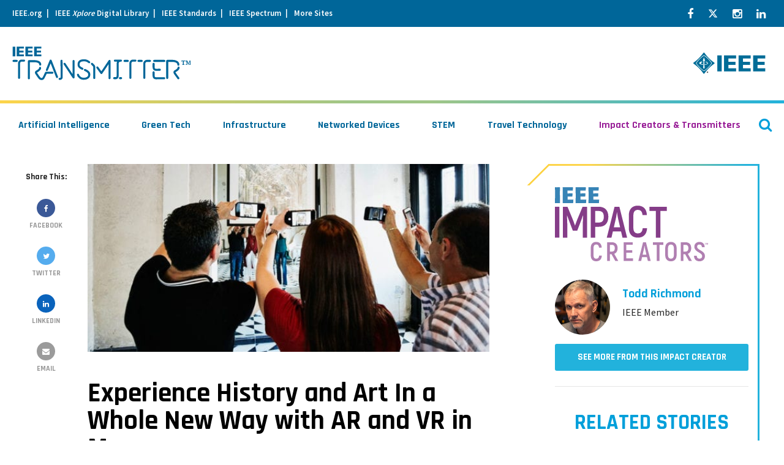

--- FILE ---
content_type: text/html; charset=UTF-8
request_url: https://transmitter.ieee.org/ar-vr-in-museums/
body_size: 27684
content:
<!DOCTYPE html>
<html lang="en-US" class="no-js no-svg">
<head>


            <!-- v ieee cookie banner v -->
        <script src="https://cmp.osano.com/AzyzptTmRlqVd2LRf/35dc3c72-774a-4891-b1e8-4acff9c285e9/osano.js"></script>
        <link rel="stylesheet" href="https://cookie-consent.ieee.org/ieee-cookie-banner.css" type="text/css"/>
        <!-- ^ ieee cookie banner ^ -->
    
    <meta charset="UTF-8"><script type="text/javascript">(window.NREUM||(NREUM={})).init={ajax:{deny_list:["bam.nr-data.net"]},feature_flags:["soft_nav"]};(window.NREUM||(NREUM={})).loader_config={licenseKey:"054b97878e",applicationID:"19376273",browserID:"19376308"};;/*! For license information please see nr-loader-rum-1.308.0.min.js.LICENSE.txt */
(()=>{var e,t,r={163:(e,t,r)=>{"use strict";r.d(t,{j:()=>E});var n=r(384),i=r(1741);var a=r(2555);r(860).K7.genericEvents;const s="experimental.resources",o="register",c=e=>{if(!e||"string"!=typeof e)return!1;try{document.createDocumentFragment().querySelector(e)}catch{return!1}return!0};var d=r(2614),u=r(944),l=r(8122);const f="[data-nr-mask]",g=e=>(0,l.a)(e,(()=>{const e={feature_flags:[],experimental:{allow_registered_children:!1,resources:!1},mask_selector:"*",block_selector:"[data-nr-block]",mask_input_options:{color:!1,date:!1,"datetime-local":!1,email:!1,month:!1,number:!1,range:!1,search:!1,tel:!1,text:!1,time:!1,url:!1,week:!1,textarea:!1,select:!1,password:!0}};return{ajax:{deny_list:void 0,block_internal:!0,enabled:!0,autoStart:!0},api:{get allow_registered_children(){return e.feature_flags.includes(o)||e.experimental.allow_registered_children},set allow_registered_children(t){e.experimental.allow_registered_children=t},duplicate_registered_data:!1},browser_consent_mode:{enabled:!1},distributed_tracing:{enabled:void 0,exclude_newrelic_header:void 0,cors_use_newrelic_header:void 0,cors_use_tracecontext_headers:void 0,allowed_origins:void 0},get feature_flags(){return e.feature_flags},set feature_flags(t){e.feature_flags=t},generic_events:{enabled:!0,autoStart:!0},harvest:{interval:30},jserrors:{enabled:!0,autoStart:!0},logging:{enabled:!0,autoStart:!0},metrics:{enabled:!0,autoStart:!0},obfuscate:void 0,page_action:{enabled:!0},page_view_event:{enabled:!0,autoStart:!0},page_view_timing:{enabled:!0,autoStart:!0},performance:{capture_marks:!1,capture_measures:!1,capture_detail:!0,resources:{get enabled(){return e.feature_flags.includes(s)||e.experimental.resources},set enabled(t){e.experimental.resources=t},asset_types:[],first_party_domains:[],ignore_newrelic:!0}},privacy:{cookies_enabled:!0},proxy:{assets:void 0,beacon:void 0},session:{expiresMs:d.wk,inactiveMs:d.BB},session_replay:{autoStart:!0,enabled:!1,preload:!1,sampling_rate:10,error_sampling_rate:100,collect_fonts:!1,inline_images:!1,fix_stylesheets:!0,mask_all_inputs:!0,get mask_text_selector(){return e.mask_selector},set mask_text_selector(t){c(t)?e.mask_selector="".concat(t,",").concat(f):""===t||null===t?e.mask_selector=f:(0,u.R)(5,t)},get block_class(){return"nr-block"},get ignore_class(){return"nr-ignore"},get mask_text_class(){return"nr-mask"},get block_selector(){return e.block_selector},set block_selector(t){c(t)?e.block_selector+=",".concat(t):""!==t&&(0,u.R)(6,t)},get mask_input_options(){return e.mask_input_options},set mask_input_options(t){t&&"object"==typeof t?e.mask_input_options={...t,password:!0}:(0,u.R)(7,t)}},session_trace:{enabled:!0,autoStart:!0},soft_navigations:{enabled:!0,autoStart:!0},spa:{enabled:!0,autoStart:!0},ssl:void 0,user_actions:{enabled:!0,elementAttributes:["id","className","tagName","type"]}}})());var p=r(6154),m=r(9324);let h=0;const v={buildEnv:m.F3,distMethod:m.Xs,version:m.xv,originTime:p.WN},b={consented:!1},y={appMetadata:{},get consented(){return this.session?.state?.consent||b.consented},set consented(e){b.consented=e},customTransaction:void 0,denyList:void 0,disabled:!1,harvester:void 0,isolatedBacklog:!1,isRecording:!1,loaderType:void 0,maxBytes:3e4,obfuscator:void 0,onerror:void 0,ptid:void 0,releaseIds:{},session:void 0,timeKeeper:void 0,registeredEntities:[],jsAttributesMetadata:{bytes:0},get harvestCount(){return++h}},_=e=>{const t=(0,l.a)(e,y),r=Object.keys(v).reduce((e,t)=>(e[t]={value:v[t],writable:!1,configurable:!0,enumerable:!0},e),{});return Object.defineProperties(t,r)};var w=r(5701);const x=e=>{const t=e.startsWith("http");e+="/",r.p=t?e:"https://"+e};var R=r(7836),k=r(3241);const A={accountID:void 0,trustKey:void 0,agentID:void 0,licenseKey:void 0,applicationID:void 0,xpid:void 0},S=e=>(0,l.a)(e,A),T=new Set;function E(e,t={},r,s){let{init:o,info:c,loader_config:d,runtime:u={},exposed:l=!0}=t;if(!c){const e=(0,n.pV)();o=e.init,c=e.info,d=e.loader_config}e.init=g(o||{}),e.loader_config=S(d||{}),c.jsAttributes??={},p.bv&&(c.jsAttributes.isWorker=!0),e.info=(0,a.D)(c);const f=e.init,m=[c.beacon,c.errorBeacon];T.has(e.agentIdentifier)||(f.proxy.assets&&(x(f.proxy.assets),m.push(f.proxy.assets)),f.proxy.beacon&&m.push(f.proxy.beacon),e.beacons=[...m],function(e){const t=(0,n.pV)();Object.getOwnPropertyNames(i.W.prototype).forEach(r=>{const n=i.W.prototype[r];if("function"!=typeof n||"constructor"===n)return;let a=t[r];e[r]&&!1!==e.exposed&&"micro-agent"!==e.runtime?.loaderType&&(t[r]=(...t)=>{const n=e[r](...t);return a?a(...t):n})})}(e),(0,n.US)("activatedFeatures",w.B)),u.denyList=[...f.ajax.deny_list||[],...f.ajax.block_internal?m:[]],u.ptid=e.agentIdentifier,u.loaderType=r,e.runtime=_(u),T.has(e.agentIdentifier)||(e.ee=R.ee.get(e.agentIdentifier),e.exposed=l,(0,k.W)({agentIdentifier:e.agentIdentifier,drained:!!w.B?.[e.agentIdentifier],type:"lifecycle",name:"initialize",feature:void 0,data:e.config})),T.add(e.agentIdentifier)}},384:(e,t,r)=>{"use strict";r.d(t,{NT:()=>s,US:()=>u,Zm:()=>o,bQ:()=>d,dV:()=>c,pV:()=>l});var n=r(6154),i=r(1863),a=r(1910);const s={beacon:"bam.nr-data.net",errorBeacon:"bam.nr-data.net"};function o(){return n.gm.NREUM||(n.gm.NREUM={}),void 0===n.gm.newrelic&&(n.gm.newrelic=n.gm.NREUM),n.gm.NREUM}function c(){let e=o();return e.o||(e.o={ST:n.gm.setTimeout,SI:n.gm.setImmediate||n.gm.setInterval,CT:n.gm.clearTimeout,XHR:n.gm.XMLHttpRequest,REQ:n.gm.Request,EV:n.gm.Event,PR:n.gm.Promise,MO:n.gm.MutationObserver,FETCH:n.gm.fetch,WS:n.gm.WebSocket},(0,a.i)(...Object.values(e.o))),e}function d(e,t){let r=o();r.initializedAgents??={},t.initializedAt={ms:(0,i.t)(),date:new Date},r.initializedAgents[e]=t}function u(e,t){o()[e]=t}function l(){return function(){let e=o();const t=e.info||{};e.info={beacon:s.beacon,errorBeacon:s.errorBeacon,...t}}(),function(){let e=o();const t=e.init||{};e.init={...t}}(),c(),function(){let e=o();const t=e.loader_config||{};e.loader_config={...t}}(),o()}},782:(e,t,r)=>{"use strict";r.d(t,{T:()=>n});const n=r(860).K7.pageViewTiming},860:(e,t,r)=>{"use strict";r.d(t,{$J:()=>u,K7:()=>c,P3:()=>d,XX:()=>i,Yy:()=>o,df:()=>a,qY:()=>n,v4:()=>s});const n="events",i="jserrors",a="browser/blobs",s="rum",o="browser/logs",c={ajax:"ajax",genericEvents:"generic_events",jserrors:i,logging:"logging",metrics:"metrics",pageAction:"page_action",pageViewEvent:"page_view_event",pageViewTiming:"page_view_timing",sessionReplay:"session_replay",sessionTrace:"session_trace",softNav:"soft_navigations",spa:"spa"},d={[c.pageViewEvent]:1,[c.pageViewTiming]:2,[c.metrics]:3,[c.jserrors]:4,[c.spa]:5,[c.ajax]:6,[c.sessionTrace]:7,[c.softNav]:8,[c.sessionReplay]:9,[c.logging]:10,[c.genericEvents]:11},u={[c.pageViewEvent]:s,[c.pageViewTiming]:n,[c.ajax]:n,[c.spa]:n,[c.softNav]:n,[c.metrics]:i,[c.jserrors]:i,[c.sessionTrace]:a,[c.sessionReplay]:a,[c.logging]:o,[c.genericEvents]:"ins"}},944:(e,t,r)=>{"use strict";r.d(t,{R:()=>i});var n=r(3241);function i(e,t){"function"==typeof console.debug&&(console.debug("New Relic Warning: https://github.com/newrelic/newrelic-browser-agent/blob/main/docs/warning-codes.md#".concat(e),t),(0,n.W)({agentIdentifier:null,drained:null,type:"data",name:"warn",feature:"warn",data:{code:e,secondary:t}}))}},1687:(e,t,r)=>{"use strict";r.d(t,{Ak:()=>d,Ze:()=>f,x3:()=>u});var n=r(3241),i=r(7836),a=r(3606),s=r(860),o=r(2646);const c={};function d(e,t){const r={staged:!1,priority:s.P3[t]||0};l(e),c[e].get(t)||c[e].set(t,r)}function u(e,t){e&&c[e]&&(c[e].get(t)&&c[e].delete(t),p(e,t,!1),c[e].size&&g(e))}function l(e){if(!e)throw new Error("agentIdentifier required");c[e]||(c[e]=new Map)}function f(e="",t="feature",r=!1){if(l(e),!e||!c[e].get(t)||r)return p(e,t);c[e].get(t).staged=!0,g(e)}function g(e){const t=Array.from(c[e]);t.every(([e,t])=>t.staged)&&(t.sort((e,t)=>e[1].priority-t[1].priority),t.forEach(([t])=>{c[e].delete(t),p(e,t)}))}function p(e,t,r=!0){const s=e?i.ee.get(e):i.ee,c=a.i.handlers;if(!s.aborted&&s.backlog&&c){if((0,n.W)({agentIdentifier:e,type:"lifecycle",name:"drain",feature:t}),r){const e=s.backlog[t],r=c[t];if(r){for(let t=0;e&&t<e.length;++t)m(e[t],r);Object.entries(r).forEach(([e,t])=>{Object.values(t||{}).forEach(t=>{t[0]?.on&&t[0]?.context()instanceof o.y&&t[0].on(e,t[1])})})}}s.isolatedBacklog||delete c[t],s.backlog[t]=null,s.emit("drain-"+t,[])}}function m(e,t){var r=e[1];Object.values(t[r]||{}).forEach(t=>{var r=e[0];if(t[0]===r){var n=t[1],i=e[3],a=e[2];n.apply(i,a)}})}},1738:(e,t,r)=>{"use strict";r.d(t,{U:()=>g,Y:()=>f});var n=r(3241),i=r(9908),a=r(1863),s=r(944),o=r(5701),c=r(3969),d=r(8362),u=r(860),l=r(4261);function f(e,t,r,a){const f=a||r;!f||f[e]&&f[e]!==d.d.prototype[e]||(f[e]=function(){(0,i.p)(c.xV,["API/"+e+"/called"],void 0,u.K7.metrics,r.ee),(0,n.W)({agentIdentifier:r.agentIdentifier,drained:!!o.B?.[r.agentIdentifier],type:"data",name:"api",feature:l.Pl+e,data:{}});try{return t.apply(this,arguments)}catch(e){(0,s.R)(23,e)}})}function g(e,t,r,n,s){const o=e.info;null===r?delete o.jsAttributes[t]:o.jsAttributes[t]=r,(s||null===r)&&(0,i.p)(l.Pl+n,[(0,a.t)(),t,r],void 0,"session",e.ee)}},1741:(e,t,r)=>{"use strict";r.d(t,{W:()=>a});var n=r(944),i=r(4261);class a{#e(e,...t){if(this[e]!==a.prototype[e])return this[e](...t);(0,n.R)(35,e)}addPageAction(e,t){return this.#e(i.hG,e,t)}register(e){return this.#e(i.eY,e)}recordCustomEvent(e,t){return this.#e(i.fF,e,t)}setPageViewName(e,t){return this.#e(i.Fw,e,t)}setCustomAttribute(e,t,r){return this.#e(i.cD,e,t,r)}noticeError(e,t){return this.#e(i.o5,e,t)}setUserId(e,t=!1){return this.#e(i.Dl,e,t)}setApplicationVersion(e){return this.#e(i.nb,e)}setErrorHandler(e){return this.#e(i.bt,e)}addRelease(e,t){return this.#e(i.k6,e,t)}log(e,t){return this.#e(i.$9,e,t)}start(){return this.#e(i.d3)}finished(e){return this.#e(i.BL,e)}recordReplay(){return this.#e(i.CH)}pauseReplay(){return this.#e(i.Tb)}addToTrace(e){return this.#e(i.U2,e)}setCurrentRouteName(e){return this.#e(i.PA,e)}interaction(e){return this.#e(i.dT,e)}wrapLogger(e,t,r){return this.#e(i.Wb,e,t,r)}measure(e,t){return this.#e(i.V1,e,t)}consent(e){return this.#e(i.Pv,e)}}},1863:(e,t,r)=>{"use strict";function n(){return Math.floor(performance.now())}r.d(t,{t:()=>n})},1910:(e,t,r)=>{"use strict";r.d(t,{i:()=>a});var n=r(944);const i=new Map;function a(...e){return e.every(e=>{if(i.has(e))return i.get(e);const t="function"==typeof e?e.toString():"",r=t.includes("[native code]"),a=t.includes("nrWrapper");return r||a||(0,n.R)(64,e?.name||t),i.set(e,r),r})}},2555:(e,t,r)=>{"use strict";r.d(t,{D:()=>o,f:()=>s});var n=r(384),i=r(8122);const a={beacon:n.NT.beacon,errorBeacon:n.NT.errorBeacon,licenseKey:void 0,applicationID:void 0,sa:void 0,queueTime:void 0,applicationTime:void 0,ttGuid:void 0,user:void 0,account:void 0,product:void 0,extra:void 0,jsAttributes:{},userAttributes:void 0,atts:void 0,transactionName:void 0,tNamePlain:void 0};function s(e){try{return!!e.licenseKey&&!!e.errorBeacon&&!!e.applicationID}catch(e){return!1}}const o=e=>(0,i.a)(e,a)},2614:(e,t,r)=>{"use strict";r.d(t,{BB:()=>s,H3:()=>n,g:()=>d,iL:()=>c,tS:()=>o,uh:()=>i,wk:()=>a});const n="NRBA",i="SESSION",a=144e5,s=18e5,o={STARTED:"session-started",PAUSE:"session-pause",RESET:"session-reset",RESUME:"session-resume",UPDATE:"session-update"},c={SAME_TAB:"same-tab",CROSS_TAB:"cross-tab"},d={OFF:0,FULL:1,ERROR:2}},2646:(e,t,r)=>{"use strict";r.d(t,{y:()=>n});class n{constructor(e){this.contextId=e}}},2843:(e,t,r)=>{"use strict";r.d(t,{G:()=>a,u:()=>i});var n=r(3878);function i(e,t=!1,r,i){(0,n.DD)("visibilitychange",function(){if(t)return void("hidden"===document.visibilityState&&e());e(document.visibilityState)},r,i)}function a(e,t,r){(0,n.sp)("pagehide",e,t,r)}},3241:(e,t,r)=>{"use strict";r.d(t,{W:()=>a});var n=r(6154);const i="newrelic";function a(e={}){try{n.gm.dispatchEvent(new CustomEvent(i,{detail:e}))}catch(e){}}},3606:(e,t,r)=>{"use strict";r.d(t,{i:()=>a});var n=r(9908);a.on=s;var i=a.handlers={};function a(e,t,r,a){s(a||n.d,i,e,t,r)}function s(e,t,r,i,a){a||(a="feature"),e||(e=n.d);var s=t[a]=t[a]||{};(s[r]=s[r]||[]).push([e,i])}},3878:(e,t,r)=>{"use strict";function n(e,t){return{capture:e,passive:!1,signal:t}}function i(e,t,r=!1,i){window.addEventListener(e,t,n(r,i))}function a(e,t,r=!1,i){document.addEventListener(e,t,n(r,i))}r.d(t,{DD:()=>a,jT:()=>n,sp:()=>i})},3969:(e,t,r)=>{"use strict";r.d(t,{TZ:()=>n,XG:()=>o,rs:()=>i,xV:()=>s,z_:()=>a});const n=r(860).K7.metrics,i="sm",a="cm",s="storeSupportabilityMetrics",o="storeEventMetrics"},4234:(e,t,r)=>{"use strict";r.d(t,{W:()=>a});var n=r(7836),i=r(1687);class a{constructor(e,t){this.agentIdentifier=e,this.ee=n.ee.get(e),this.featureName=t,this.blocked=!1}deregisterDrain(){(0,i.x3)(this.agentIdentifier,this.featureName)}}},4261:(e,t,r)=>{"use strict";r.d(t,{$9:()=>d,BL:()=>o,CH:()=>g,Dl:()=>_,Fw:()=>y,PA:()=>h,Pl:()=>n,Pv:()=>k,Tb:()=>l,U2:()=>a,V1:()=>R,Wb:()=>x,bt:()=>b,cD:()=>v,d3:()=>w,dT:()=>c,eY:()=>p,fF:()=>f,hG:()=>i,k6:()=>s,nb:()=>m,o5:()=>u});const n="api-",i="addPageAction",a="addToTrace",s="addRelease",o="finished",c="interaction",d="log",u="noticeError",l="pauseReplay",f="recordCustomEvent",g="recordReplay",p="register",m="setApplicationVersion",h="setCurrentRouteName",v="setCustomAttribute",b="setErrorHandler",y="setPageViewName",_="setUserId",w="start",x="wrapLogger",R="measure",k="consent"},5289:(e,t,r)=>{"use strict";r.d(t,{GG:()=>s,Qr:()=>c,sB:()=>o});var n=r(3878),i=r(6389);function a(){return"undefined"==typeof document||"complete"===document.readyState}function s(e,t){if(a())return e();const r=(0,i.J)(e),s=setInterval(()=>{a()&&(clearInterval(s),r())},500);(0,n.sp)("load",r,t)}function o(e){if(a())return e();(0,n.DD)("DOMContentLoaded",e)}function c(e){if(a())return e();(0,n.sp)("popstate",e)}},5607:(e,t,r)=>{"use strict";r.d(t,{W:()=>n});const n=(0,r(9566).bz)()},5701:(e,t,r)=>{"use strict";r.d(t,{B:()=>a,t:()=>s});var n=r(3241);const i=new Set,a={};function s(e,t){const r=t.agentIdentifier;a[r]??={},e&&"object"==typeof e&&(i.has(r)||(t.ee.emit("rumresp",[e]),a[r]=e,i.add(r),(0,n.W)({agentIdentifier:r,loaded:!0,drained:!0,type:"lifecycle",name:"load",feature:void 0,data:e})))}},6154:(e,t,r)=>{"use strict";r.d(t,{OF:()=>c,RI:()=>i,WN:()=>u,bv:()=>a,eN:()=>l,gm:()=>s,mw:()=>o,sb:()=>d});var n=r(1863);const i="undefined"!=typeof window&&!!window.document,a="undefined"!=typeof WorkerGlobalScope&&("undefined"!=typeof self&&self instanceof WorkerGlobalScope&&self.navigator instanceof WorkerNavigator||"undefined"!=typeof globalThis&&globalThis instanceof WorkerGlobalScope&&globalThis.navigator instanceof WorkerNavigator),s=i?window:"undefined"!=typeof WorkerGlobalScope&&("undefined"!=typeof self&&self instanceof WorkerGlobalScope&&self||"undefined"!=typeof globalThis&&globalThis instanceof WorkerGlobalScope&&globalThis),o=Boolean("hidden"===s?.document?.visibilityState),c=/iPad|iPhone|iPod/.test(s.navigator?.userAgent),d=c&&"undefined"==typeof SharedWorker,u=((()=>{const e=s.navigator?.userAgent?.match(/Firefox[/\s](\d+\.\d+)/);Array.isArray(e)&&e.length>=2&&e[1]})(),Date.now()-(0,n.t)()),l=()=>"undefined"!=typeof PerformanceNavigationTiming&&s?.performance?.getEntriesByType("navigation")?.[0]?.responseStart},6389:(e,t,r)=>{"use strict";function n(e,t=500,r={}){const n=r?.leading||!1;let i;return(...r)=>{n&&void 0===i&&(e.apply(this,r),i=setTimeout(()=>{i=clearTimeout(i)},t)),n||(clearTimeout(i),i=setTimeout(()=>{e.apply(this,r)},t))}}function i(e){let t=!1;return(...r)=>{t||(t=!0,e.apply(this,r))}}r.d(t,{J:()=>i,s:()=>n})},6630:(e,t,r)=>{"use strict";r.d(t,{T:()=>n});const n=r(860).K7.pageViewEvent},7699:(e,t,r)=>{"use strict";r.d(t,{It:()=>a,KC:()=>o,No:()=>i,qh:()=>s});var n=r(860);const i=16e3,a=1e6,s="SESSION_ERROR",o={[n.K7.logging]:!0,[n.K7.genericEvents]:!1,[n.K7.jserrors]:!1,[n.K7.ajax]:!1}},7836:(e,t,r)=>{"use strict";r.d(t,{P:()=>o,ee:()=>c});var n=r(384),i=r(8990),a=r(2646),s=r(5607);const o="nr@context:".concat(s.W),c=function e(t,r){var n={},s={},u={},l=!1;try{l=16===r.length&&d.initializedAgents?.[r]?.runtime.isolatedBacklog}catch(e){}var f={on:p,addEventListener:p,removeEventListener:function(e,t){var r=n[e];if(!r)return;for(var i=0;i<r.length;i++)r[i]===t&&r.splice(i,1)},emit:function(e,r,n,i,a){!1!==a&&(a=!0);if(c.aborted&&!i)return;t&&a&&t.emit(e,r,n);var o=g(n);m(e).forEach(e=>{e.apply(o,r)});var d=v()[s[e]];d&&d.push([f,e,r,o]);return o},get:h,listeners:m,context:g,buffer:function(e,t){const r=v();if(t=t||"feature",f.aborted)return;Object.entries(e||{}).forEach(([e,n])=>{s[n]=t,t in r||(r[t]=[])})},abort:function(){f._aborted=!0,Object.keys(f.backlog).forEach(e=>{delete f.backlog[e]})},isBuffering:function(e){return!!v()[s[e]]},debugId:r,backlog:l?{}:t&&"object"==typeof t.backlog?t.backlog:{},isolatedBacklog:l};return Object.defineProperty(f,"aborted",{get:()=>{let e=f._aborted||!1;return e||(t&&(e=t.aborted),e)}}),f;function g(e){return e&&e instanceof a.y?e:e?(0,i.I)(e,o,()=>new a.y(o)):new a.y(o)}function p(e,t){n[e]=m(e).concat(t)}function m(e){return n[e]||[]}function h(t){return u[t]=u[t]||e(f,t)}function v(){return f.backlog}}(void 0,"globalEE"),d=(0,n.Zm)();d.ee||(d.ee=c)},8122:(e,t,r)=>{"use strict";r.d(t,{a:()=>i});var n=r(944);function i(e,t){try{if(!e||"object"!=typeof e)return(0,n.R)(3);if(!t||"object"!=typeof t)return(0,n.R)(4);const r=Object.create(Object.getPrototypeOf(t),Object.getOwnPropertyDescriptors(t)),a=0===Object.keys(r).length?e:r;for(let s in a)if(void 0!==e[s])try{if(null===e[s]){r[s]=null;continue}Array.isArray(e[s])&&Array.isArray(t[s])?r[s]=Array.from(new Set([...e[s],...t[s]])):"object"==typeof e[s]&&"object"==typeof t[s]?r[s]=i(e[s],t[s]):r[s]=e[s]}catch(e){r[s]||(0,n.R)(1,e)}return r}catch(e){(0,n.R)(2,e)}}},8362:(e,t,r)=>{"use strict";r.d(t,{d:()=>a});var n=r(9566),i=r(1741);class a extends i.W{agentIdentifier=(0,n.LA)(16)}},8374:(e,t,r)=>{r.nc=(()=>{try{return document?.currentScript?.nonce}catch(e){}return""})()},8990:(e,t,r)=>{"use strict";r.d(t,{I:()=>i});var n=Object.prototype.hasOwnProperty;function i(e,t,r){if(n.call(e,t))return e[t];var i=r();if(Object.defineProperty&&Object.keys)try{return Object.defineProperty(e,t,{value:i,writable:!0,enumerable:!1}),i}catch(e){}return e[t]=i,i}},9324:(e,t,r)=>{"use strict";r.d(t,{F3:()=>i,Xs:()=>a,xv:()=>n});const n="1.308.0",i="PROD",a="CDN"},9566:(e,t,r)=>{"use strict";r.d(t,{LA:()=>o,bz:()=>s});var n=r(6154);const i="xxxxxxxx-xxxx-4xxx-yxxx-xxxxxxxxxxxx";function a(e,t){return e?15&e[t]:16*Math.random()|0}function s(){const e=n.gm?.crypto||n.gm?.msCrypto;let t,r=0;return e&&e.getRandomValues&&(t=e.getRandomValues(new Uint8Array(30))),i.split("").map(e=>"x"===e?a(t,r++).toString(16):"y"===e?(3&a()|8).toString(16):e).join("")}function o(e){const t=n.gm?.crypto||n.gm?.msCrypto;let r,i=0;t&&t.getRandomValues&&(r=t.getRandomValues(new Uint8Array(e)));const s=[];for(var o=0;o<e;o++)s.push(a(r,i++).toString(16));return s.join("")}},9908:(e,t,r)=>{"use strict";r.d(t,{d:()=>n,p:()=>i});var n=r(7836).ee.get("handle");function i(e,t,r,i,a){a?(a.buffer([e],i),a.emit(e,t,r)):(n.buffer([e],i),n.emit(e,t,r))}}},n={};function i(e){var t=n[e];if(void 0!==t)return t.exports;var a=n[e]={exports:{}};return r[e](a,a.exports,i),a.exports}i.m=r,i.d=(e,t)=>{for(var r in t)i.o(t,r)&&!i.o(e,r)&&Object.defineProperty(e,r,{enumerable:!0,get:t[r]})},i.f={},i.e=e=>Promise.all(Object.keys(i.f).reduce((t,r)=>(i.f[r](e,t),t),[])),i.u=e=>"nr-rum-1.308.0.min.js",i.o=(e,t)=>Object.prototype.hasOwnProperty.call(e,t),e={},t="NRBA-1.308.0.PROD:",i.l=(r,n,a,s)=>{if(e[r])e[r].push(n);else{var o,c;if(void 0!==a)for(var d=document.getElementsByTagName("script"),u=0;u<d.length;u++){var l=d[u];if(l.getAttribute("src")==r||l.getAttribute("data-webpack")==t+a){o=l;break}}if(!o){c=!0;var f={296:"sha512-+MIMDsOcckGXa1EdWHqFNv7P+JUkd5kQwCBr3KE6uCvnsBNUrdSt4a/3/L4j4TxtnaMNjHpza2/erNQbpacJQA=="};(o=document.createElement("script")).charset="utf-8",i.nc&&o.setAttribute("nonce",i.nc),o.setAttribute("data-webpack",t+a),o.src=r,0!==o.src.indexOf(window.location.origin+"/")&&(o.crossOrigin="anonymous"),f[s]&&(o.integrity=f[s])}e[r]=[n];var g=(t,n)=>{o.onerror=o.onload=null,clearTimeout(p);var i=e[r];if(delete e[r],o.parentNode&&o.parentNode.removeChild(o),i&&i.forEach(e=>e(n)),t)return t(n)},p=setTimeout(g.bind(null,void 0,{type:"timeout",target:o}),12e4);o.onerror=g.bind(null,o.onerror),o.onload=g.bind(null,o.onload),c&&document.head.appendChild(o)}},i.r=e=>{"undefined"!=typeof Symbol&&Symbol.toStringTag&&Object.defineProperty(e,Symbol.toStringTag,{value:"Module"}),Object.defineProperty(e,"__esModule",{value:!0})},i.p="https://js-agent.newrelic.com/",(()=>{var e={374:0,840:0};i.f.j=(t,r)=>{var n=i.o(e,t)?e[t]:void 0;if(0!==n)if(n)r.push(n[2]);else{var a=new Promise((r,i)=>n=e[t]=[r,i]);r.push(n[2]=a);var s=i.p+i.u(t),o=new Error;i.l(s,r=>{if(i.o(e,t)&&(0!==(n=e[t])&&(e[t]=void 0),n)){var a=r&&("load"===r.type?"missing":r.type),s=r&&r.target&&r.target.src;o.message="Loading chunk "+t+" failed: ("+a+": "+s+")",o.name="ChunkLoadError",o.type=a,o.request=s,n[1](o)}},"chunk-"+t,t)}};var t=(t,r)=>{var n,a,[s,o,c]=r,d=0;if(s.some(t=>0!==e[t])){for(n in o)i.o(o,n)&&(i.m[n]=o[n]);if(c)c(i)}for(t&&t(r);d<s.length;d++)a=s[d],i.o(e,a)&&e[a]&&e[a][0](),e[a]=0},r=self["webpackChunk:NRBA-1.308.0.PROD"]=self["webpackChunk:NRBA-1.308.0.PROD"]||[];r.forEach(t.bind(null,0)),r.push=t.bind(null,r.push.bind(r))})(),(()=>{"use strict";i(8374);var e=i(8362),t=i(860);const r=Object.values(t.K7);var n=i(163);var a=i(9908),s=i(1863),o=i(4261),c=i(1738);var d=i(1687),u=i(4234),l=i(5289),f=i(6154),g=i(944),p=i(384);const m=e=>f.RI&&!0===e?.privacy.cookies_enabled;function h(e){return!!(0,p.dV)().o.MO&&m(e)&&!0===e?.session_trace.enabled}var v=i(6389),b=i(7699);class y extends u.W{constructor(e,t){super(e.agentIdentifier,t),this.agentRef=e,this.abortHandler=void 0,this.featAggregate=void 0,this.loadedSuccessfully=void 0,this.onAggregateImported=new Promise(e=>{this.loadedSuccessfully=e}),this.deferred=Promise.resolve(),!1===e.init[this.featureName].autoStart?this.deferred=new Promise((t,r)=>{this.ee.on("manual-start-all",(0,v.J)(()=>{(0,d.Ak)(e.agentIdentifier,this.featureName),t()}))}):(0,d.Ak)(e.agentIdentifier,t)}importAggregator(e,t,r={}){if(this.featAggregate)return;const n=async()=>{let n;await this.deferred;try{if(m(e.init)){const{setupAgentSession:t}=await i.e(296).then(i.bind(i,3305));n=t(e)}}catch(e){(0,g.R)(20,e),this.ee.emit("internal-error",[e]),(0,a.p)(b.qh,[e],void 0,this.featureName,this.ee)}try{if(!this.#t(this.featureName,n,e.init))return(0,d.Ze)(this.agentIdentifier,this.featureName),void this.loadedSuccessfully(!1);const{Aggregate:i}=await t();this.featAggregate=new i(e,r),e.runtime.harvester.initializedAggregates.push(this.featAggregate),this.loadedSuccessfully(!0)}catch(e){(0,g.R)(34,e),this.abortHandler?.(),(0,d.Ze)(this.agentIdentifier,this.featureName,!0),this.loadedSuccessfully(!1),this.ee&&this.ee.abort()}};f.RI?(0,l.GG)(()=>n(),!0):n()}#t(e,r,n){if(this.blocked)return!1;switch(e){case t.K7.sessionReplay:return h(n)&&!!r;case t.K7.sessionTrace:return!!r;default:return!0}}}var _=i(6630),w=i(2614),x=i(3241);class R extends y{static featureName=_.T;constructor(e){var t;super(e,_.T),this.setupInspectionEvents(e.agentIdentifier),t=e,(0,c.Y)(o.Fw,function(e,r){"string"==typeof e&&("/"!==e.charAt(0)&&(e="/"+e),t.runtime.customTransaction=(r||"http://custom.transaction")+e,(0,a.p)(o.Pl+o.Fw,[(0,s.t)()],void 0,void 0,t.ee))},t),this.importAggregator(e,()=>i.e(296).then(i.bind(i,3943)))}setupInspectionEvents(e){const t=(t,r)=>{t&&(0,x.W)({agentIdentifier:e,timeStamp:t.timeStamp,loaded:"complete"===t.target.readyState,type:"window",name:r,data:t.target.location+""})};(0,l.sB)(e=>{t(e,"DOMContentLoaded")}),(0,l.GG)(e=>{t(e,"load")}),(0,l.Qr)(e=>{t(e,"navigate")}),this.ee.on(w.tS.UPDATE,(t,r)=>{(0,x.W)({agentIdentifier:e,type:"lifecycle",name:"session",data:r})})}}class k extends e.d{constructor(e){var t;(super(),f.gm)?(this.features={},(0,p.bQ)(this.agentIdentifier,this),this.desiredFeatures=new Set(e.features||[]),this.desiredFeatures.add(R),(0,n.j)(this,e,e.loaderType||"agent"),t=this,(0,c.Y)(o.cD,function(e,r,n=!1){if("string"==typeof e){if(["string","number","boolean"].includes(typeof r)||null===r)return(0,c.U)(t,e,r,o.cD,n);(0,g.R)(40,typeof r)}else(0,g.R)(39,typeof e)},t),function(e){(0,c.Y)(o.Dl,function(t,r=!1){if("string"!=typeof t&&null!==t)return void(0,g.R)(41,typeof t);const n=e.info.jsAttributes["enduser.id"];r&&null!=n&&n!==t?(0,a.p)(o.Pl+"setUserIdAndResetSession",[t],void 0,"session",e.ee):(0,c.U)(e,"enduser.id",t,o.Dl,!0)},e)}(this),function(e){(0,c.Y)(o.nb,function(t){if("string"==typeof t||null===t)return(0,c.U)(e,"application.version",t,o.nb,!1);(0,g.R)(42,typeof t)},e)}(this),function(e){(0,c.Y)(o.d3,function(){e.ee.emit("manual-start-all")},e)}(this),function(e){(0,c.Y)(o.Pv,function(t=!0){if("boolean"==typeof t){if((0,a.p)(o.Pl+o.Pv,[t],void 0,"session",e.ee),e.runtime.consented=t,t){const t=e.features.page_view_event;t.onAggregateImported.then(e=>{const r=t.featAggregate;e&&!r.sentRum&&r.sendRum()})}}else(0,g.R)(65,typeof t)},e)}(this),this.run()):(0,g.R)(21)}get config(){return{info:this.info,init:this.init,loader_config:this.loader_config,runtime:this.runtime}}get api(){return this}run(){try{const e=function(e){const t={};return r.forEach(r=>{t[r]=!!e[r]?.enabled}),t}(this.init),n=[...this.desiredFeatures];n.sort((e,r)=>t.P3[e.featureName]-t.P3[r.featureName]),n.forEach(r=>{if(!e[r.featureName]&&r.featureName!==t.K7.pageViewEvent)return;if(r.featureName===t.K7.spa)return void(0,g.R)(67);const n=function(e){switch(e){case t.K7.ajax:return[t.K7.jserrors];case t.K7.sessionTrace:return[t.K7.ajax,t.K7.pageViewEvent];case t.K7.sessionReplay:return[t.K7.sessionTrace];case t.K7.pageViewTiming:return[t.K7.pageViewEvent];default:return[]}}(r.featureName).filter(e=>!(e in this.features));n.length>0&&(0,g.R)(36,{targetFeature:r.featureName,missingDependencies:n}),this.features[r.featureName]=new r(this)})}catch(e){(0,g.R)(22,e);for(const e in this.features)this.features[e].abortHandler?.();const t=(0,p.Zm)();delete t.initializedAgents[this.agentIdentifier]?.features,delete this.sharedAggregator;return t.ee.get(this.agentIdentifier).abort(),!1}}}var A=i(2843),S=i(782);class T extends y{static featureName=S.T;constructor(e){super(e,S.T),f.RI&&((0,A.u)(()=>(0,a.p)("docHidden",[(0,s.t)()],void 0,S.T,this.ee),!0),(0,A.G)(()=>(0,a.p)("winPagehide",[(0,s.t)()],void 0,S.T,this.ee)),this.importAggregator(e,()=>i.e(296).then(i.bind(i,2117))))}}var E=i(3969);class I extends y{static featureName=E.TZ;constructor(e){super(e,E.TZ),f.RI&&document.addEventListener("securitypolicyviolation",e=>{(0,a.p)(E.xV,["Generic/CSPViolation/Detected"],void 0,this.featureName,this.ee)}),this.importAggregator(e,()=>i.e(296).then(i.bind(i,9623)))}}new k({features:[R,T,I],loaderType:"lite"})})()})();</script>
    <meta name="viewport" content="width=device-width, initial-scale=1">
    <link rel="profile" href="http://gmpg.org/xfn/11">

    <link rel="shortcut icon" type="image/png" href="https://transmitter.ieee.org/wp-content/themes/wp_IEEE_v2/images/favicon.ico"/>
    <link rel="icon" type="image/png"
          href="https://transmitter.ieee.org/wp-content/themes/wp_IEEE_v2/images/ieee-favicon-android-192x192.png" sizes="192x192"/>
    <link rel="apple-touch-icon" type="image/png"
          href="https://transmitter.ieee.org/wp-content/themes/wp_IEEE_v2/images/ieee-favicon-apple-180x180.png" sizes="180x180"/>
    
    <link rel="stylesheet" type="text/css" href="/wp-includes/css/dist/block-library/style.css?ver=5.9.2" />


    <!-- AcuityAds Pixel -->
    <script> 'use strict'
        !(function (a, e) {
            if (!a.aap) {
                a.aap = function (e) {
                    ;(a.acuityAdsEventQueue = a.acuityAdsEventQueue || []).push(e)
                }
                var t = 'script'
                var i = e.createElement(t)
                i.async = true
                i.src = 'https://origin.acuityplatform.com/event/v2/pixel.js'
                var c = e.getElementsByTagName(t)[0]
                c.parentNode.insertBefore(i, c)
                a.acuityPiggybackCallback = function (e) {
                    a.acuityParseResponse(e)
                }
            }
        })(window, document)
        aap({pixelKey: '5420214933852395407'})
    </script>
    <!-- AcuityAds Pixel -->


            <!-- Google Tag Manager -->
        <script>(function (w, d, s, l, i) {
                w[l] = w[l] || [];
                w[l].push({
                    'gtm.start':
                        new Date().getTime(), event: 'gtm.js'
                });
                var f = d.getElementsByTagName(s)[0],
                    j = d.createElement(s), dl = l != 'dataLayer' ? '&l=' + l : '';
                j.async = true;
                j.src =
                    'https://www.googletagmanager.com/gtm.js?id=' + i + dl;
                f.parentNode.insertBefore(j, f);
            })(window, document, 'script', 'dataLayer', 'GTM-T7JRHVG');</script>
        <!-- End Google Tag Manager -->
    

    <script>(function(html){html.className = html.className.replace(/\bno-js\b/,'js')})(document.documentElement);</script>
<meta name='robots' content='index, follow, max-image-preview:large, max-snippet:-1, max-video-preview:-1' />
	<style>img:is([sizes="auto" i], [sizes^="auto," i]) { contain-intrinsic-size: 3000px 1500px }</style>
	
	<!-- This site is optimized with the Yoast SEO Premium plugin v20.3 (Yoast SEO v26.3) - https://yoast.com/wordpress/plugins/seo/ -->
	<title>AR and VR in Museums: How The Tech Is Being Used - IEEE Transmitter</title>
	<meta name="description" content="Explore how AR and VR in museums is being used to increase audience engagement and ultimately help retain valuable information in an educational atmosphere." />
	<link rel="canonical" href="https://transmitter.ieee.org/ar-vr-in-museums/" />
	<meta property="og:locale" content="en_US" />
	<meta property="og:type" content="article" />
	<meta property="og:title" content="Experience History and Art In a Whole New Way with AR and VR in Museums" />
	<meta property="og:description" content="Explore how AR and VR in museums is being used to increase audience engagement and ultimately help retain valuable information in an educational atmosphere." />
	<meta property="og:url" content="https://transmitter.ieee.org/ar-vr-in-museums/" />
	<meta property="og:site_name" content="IEEE Transmitter" />
	<meta property="article:published_time" content="2019-10-11T15:55:27+00:00" />
	<meta property="article:modified_time" content="2019-10-11T17:30:41+00:00" />
	<meta property="og:image" content="https://transmitter.ieee.org/wp-content/uploads/2019/10/GettyImages-1176608467-1800x650.jpg" />
	<meta property="og:image:width" content="1800" />
	<meta property="og:image:height" content="650" />
	<meta property="og:image:type" content="image/jpeg" />
	<meta name="author" content="Radu Cocian" />
	<meta name="twitter:card" content="summary_large_image" />
	<meta name="twitter:label1" content="Written by" />
	<meta name="twitter:data1" content="Radu Cocian" />
	<meta name="twitter:label2" content="Est. reading time" />
	<meta name="twitter:data2" content="3 minutes" />
	<script type="application/ld+json" class="yoast-schema-graph">{"@context":"https://schema.org","@graph":[{"@type":"WebPage","@id":"https://transmitter.ieee.org/ar-vr-in-museums/","url":"https://transmitter.ieee.org/ar-vr-in-museums/","name":"AR and VR in Museums: How The Tech Is Being Used - IEEE Transmitter","isPartOf":{"@id":"https://transmitter.ieee.org/#website"},"primaryImageOfPage":{"@id":"https://transmitter.ieee.org/ar-vr-in-museums/#primaryimage"},"image":{"@id":"https://transmitter.ieee.org/ar-vr-in-museums/#primaryimage"},"thumbnailUrl":"https://transmitter.ieee.org/wp-content/uploads/2019/10/GettyImages-1176608467-1800x650.jpg","datePublished":"2019-10-11T15:55:27+00:00","dateModified":"2019-10-11T17:30:41+00:00","author":{"@id":"https://transmitter.ieee.org/#/schema/person/cab2f63230847b49810b7b77dc3394c5"},"description":"Explore how AR and VR in museums is being used to increase audience engagement and ultimately help retain valuable information in an educational atmosphere.","breadcrumb":{"@id":"https://transmitter.ieee.org/ar-vr-in-museums/#breadcrumb"},"inLanguage":"en-US","potentialAction":[{"@type":"ReadAction","target":["https://transmitter.ieee.org/ar-vr-in-museums/"]}]},{"@type":"ImageObject","inLanguage":"en-US","@id":"https://transmitter.ieee.org/ar-vr-in-museums/#primaryimage","url":"https://transmitter.ieee.org/wp-content/uploads/2019/10/GettyImages-1176608467-1800x650.jpg","contentUrl":"https://transmitter.ieee.org/wp-content/uploads/2019/10/GettyImages-1176608467-1800x650.jpg","width":1800,"height":650,"caption":"AR and VR in Museums"},{"@type":"BreadcrumbList","@id":"https://transmitter.ieee.org/ar-vr-in-museums/#breadcrumb","itemListElement":[{"@type":"ListItem","position":1,"name":"Home","item":"https://transmitter.ieee.org/"},{"@type":"ListItem","position":2,"name":"Experience History and Art In a Whole New Way with AR and VR in Museums"}]},{"@type":"WebSite","@id":"https://transmitter.ieee.org/#website","url":"https://transmitter.ieee.org/","name":"IEEE Transmitter","description":"","potentialAction":[{"@type":"SearchAction","target":{"@type":"EntryPoint","urlTemplate":"https://transmitter.ieee.org/?s={search_term_string}"},"query-input":{"@type":"PropertyValueSpecification","valueRequired":true,"valueName":"search_term_string"}}],"inLanguage":"en-US"},{"@type":"Person","@id":"https://transmitter.ieee.org/#/schema/person/cab2f63230847b49810b7b77dc3394c5","name":"Radu Cocian","image":{"@type":"ImageObject","inLanguage":"en-US","@id":"https://transmitter.ieee.org/#/schema/person/image/","url":"https://secure.gravatar.com/avatar/c44700a580698b9fcd2288abe7f8271d1e76dbcb41b3c95a96510e709b66df9d?s=96&d=mm&r=g","contentUrl":"https://secure.gravatar.com/avatar/c44700a580698b9fcd2288abe7f8271d1e76dbcb41b3c95a96510e709b66df9d?s=96&d=mm&r=g","caption":"Radu Cocian"},"url":"https://transmitter.ieee.org/author/radu/"}]}</script>
	<!-- / Yoast SEO Premium plugin. -->



<script>
var MP3jPLAYLISTS = [];
var MP3jPLAYERS = [];
</script>
<script type="text/javascript" id="wpp-js" src="https://transmitter.ieee.org/wp-content/plugins/wordpress-popular-posts/assets/js/wpp.min.js?ver=7.3.6" data-sampling="0" data-sampling-rate="100" data-api-url="https://transmitter.ieee.org/wp-json/wordpress-popular-posts" data-post-id="11173" data-token="16a7340362" data-lang="en" data-debug="0"></script>
<meta property="og:image" content="https://transmitter.ieee.org/wp-content/uploads/2019/10/GettyImages-1176608467-1800x650-1200x630.jpg"/><meta property="og:image:width" content="1200"/><meta property="og:image:height" content="630"/><meta property="og:description" content="Have you ever wanted to explore an ancient pyramid in Egypt, have a conversation about the theory of relativity with Albert Einstein or [...]"/>
			<script>
			var addthis_share =
			{
			templates: {
			twitter: 'Experience History and Art In a Whole New Way with AR and VR in Museums - {{url}}'
			},
			url_transforms : {
			shorten: {
			twitter: 'bitly'
			}
			},
			shorteners : {
			bitly : {}
			}
			};		
			</script>
			<link rel='stylesheet' id='easy_load_more-frontend-css' href='https://transmitter.ieee.org/wp-content/plugins/easy-load-more/assets/css/frontend.css?ver=1.0.0' type='text/css' media='none' onload='this.media="all"' />
<style id='easy_load_more-frontend-inline-css' type='text/css'>
.elm-button { background: #009FDA; color: #FFFFFF; }
.elm-button:hover, .elm-button:active, .elm-button:focus { background: #33b2e1; }
.elm-loading-icon { fill: #FFFFFF; stroke: #FFFFFF; }

</style>
<link rel='stylesheet' id='sb_instagram_styles-css' href='https://transmitter.ieee.org/wp-content/plugins/instagram-feed-pro/css/sb-instagram.css?ver=4.0.6' type='text/css' media='none' onload='this.media="all"' />
<link rel='stylesheet' id='wordpress-popular-posts-css-css' href='https://transmitter.ieee.org/wp-content/plugins/wordpress-popular-posts/assets/css/wpp.css?ver=7.3.6' type='text/css' media='none' onload='this.media="all"' />
<link rel='stylesheet' id='ieee-style-css' href='https://transmitter.ieee.org/wp-content/themes/wp_IEEE_v2/style.css?ver=0d8c6e244ded803b08041c95657f798d' type='text/css' media='none' onload='this.media="all"' />
<link rel='stylesheet' id='ieee-styles-css' href='https://transmitter.ieee.org/wp-content/themes/wp_IEEE_v2/css/site.min.css?ver=1769912771' type='text/css' media='all' />
<link rel='stylesheet' id='ieee-ionicons-css' href='https://transmitter.ieee.org/wp-content/themes/wp_IEEE_v2/css/ionicons.css?ver=1769912771' type='text/css' media='none' onload='this.media="all"' />
<link rel='stylesheet' id='fancybox-css' href='https://transmitter.ieee.org/wp-content/plugins/easy-fancybox/fancybox/1.5.4/jquery.fancybox.min.css?ver=0d8c6e244ded803b08041c95657f798d' type='text/css' media='none' onload='this.media="screen"' />
<style id='fancybox-inline-css' type='text/css'>
#fancybox-content{border-color:#ffffff;}#fancybox-title,#fancybox-title-float-main{color:#fff}
</style>
<link rel='stylesheet' id='mp3-jplayer-css' href='https://transmitter.ieee.org/wp-content/plugins/mp3-jplayer/css/dark.css?ver=2.7.3' type='text/css' media='none' onload='this.media="all"' />
<link rel='stylesheet' id='wpss-style-css' href='https://transmitter.ieee.org/wp-content/plugins/wordpress-simple-survey/assets/build/css/wpss-pkg.css?ver=0d8c6e244ded803b08041c95657f798d' type='text/css' media='none' onload='this.media="all"' />
<link rel='stylesheet' id='wpss-custom-db-style-css' href='https://transmitter.ieee.org/?wpss-routing=custom-css&#038;ver=0d8c6e244ded803b08041c95657f798d' type='text/css' media='none' onload='this.media="all"' />
<script type="text/javascript" src="https://transmitter.ieee.org/wp-includes/js/jquery/jquery.min.js?ver=3.7.1" id="jquery-core-js"></script>
<script type="text/javascript" defer='defer' src="https://transmitter.ieee.org/wp-includes/js/jquery/jquery-migrate.min.js?ver=3.4.1" id="jquery-migrate-js"></script>
<script type="text/javascript" defer='defer' src="https://transmitter.ieee.org/wp-content/themes/wp_IEEE_v2/js/libs.min.js?ver=1769912775" id="ieee-libs-js"></script>
<script type="text/javascript" defer='defer' src="https://transmitter.ieee.org/wp-content/themes/wp_IEEE_v2/js/site.min.js?ver=1769912775" id="ieee-site-js"></script>
<script type="text/javascript" defer='defer' src="https://transmitter.ieee.org/wp-content/plugins/wordpress-simple-survey/assets/build/js/wpss-pkg.js?ver=3.0.0" id="wpss-pkg-js"></script>
<link rel='shortlink' href='https://transmitter.ieee.org/?p=11173' />
            <style id="wpp-loading-animation-styles">@-webkit-keyframes bgslide{from{background-position-x:0}to{background-position-x:-200%}}@keyframes bgslide{from{background-position-x:0}to{background-position-x:-200%}}.wpp-widget-block-placeholder,.wpp-shortcode-placeholder{margin:0 auto;width:60px;height:3px;background:#dd3737;background:linear-gradient(90deg,#dd3737 0%,#571313 10%,#dd3737 100%);background-size:200% auto;border-radius:3px;-webkit-animation:bgslide 1s infinite linear;animation:bgslide 1s infinite linear}</style>
            		<style type="text/css" id="wp-custom-css">
			
		</style>
		            <script>
            if (typeof __gaTracker == 'undefined') {
                (function (i, s, o, g, r, a, m) {
                    i['GoogleAnalyticsObject'] = r;
                    i[r] = i[r] || function () {
                        (i[r].q = i[r].q || []).push(arguments)
                    }, i[r].l = 1 * new Date();
                    a = s.createElement(o),
                        m = s.getElementsByTagName(o)[0];
                    a.async = 1;
                    a.src = g;
                    m.parentNode.insertBefore(a, m)
                })(window, document, 'script', 'https://www.google-analytics.com/analytics.js', 'ga');

                if (ga && !window.ga) {
                    window.ga = ga;
                }

                ga('create', 'UA-65663325-1', 'auto');
                ga('send', 'pageview');

            }

        </script>
    
                <style>
            .parallax-window {
                min-height: 400px;
                background: transparent;
            }
        </style>
        </head>

<body class="wp-singular post-template-default single single-post postid-11173 single-format-standard wp-theme-wp_IEEE_v2 navigation-2023" >

<!-- Google Tag Manager (noscript) -->
<noscript>
    <iframe src="https://www.googletagmanager.com/ns.html?id=GTM-T7JRHVG"
            height="0" width="0" style="display:none;visibility:hidden"></iframe>
</noscript>
<!-- End Google Tag Manager (noscript) -->

<!-- main-container -->
<div class="main-container">

    <!-- page-wrap -->
    <div class="page-wrap  ">

        <!-- header -->
                    <header class="site-header nav-2021">

                <!-- top util bar -->
                <div class="top-bar">

                                            <!-- mobile navigation -->
                        <div class="mobile-nav">
                            <a href="#" class="button"><i class="fa fa-navicon"></i><span class="screen-reader-text">Open Navigation</span></a>
                        </div>
                    
                    <p class="util-links">
                        <a href="http://www.ieee.org/" target="_blank">IEEE.org</a>
                        <a href="http://ieeexplore.ieee.org/" target="_blank">IEEE <em>Xplore</em> Digital Library</a>
                        <a href="http://standards.ieee.org/" target="_blank">IEEE Standards</a>
                        <a href="http://spectrum.ieee.org/" target="_blank">IEEE Spectrum</a>
                        <a href="http://www.ieee.org/sitemap.html" target="_blank">More Sites</a>
                    </p>
                    <p class="top-social">
                        <a href="http://www.ieee.org/"
                           class="mobile-pad"><img
                                    src="https://transmitter.ieee.org/wp-content/themes/wp_IEEE_v2/images/ieee-logo-white.png"
                                    width="118"
                                    height="35" alt="IEEE Transmitter"/></a>
                        <a href="https://www.facebook.com/IEEE.org/"><i class="fa fa-facebook"></i><span
                                    class="screen-reader-text">Facebook</span></a>
                        <a href="https://twitter.com/ieeeorg"><svg xmlns="http://www.w3.org/2000/svg" viewBox="0 0 512 512"><path d="M389.2 48h70.6L305.6 224.2 487 464H345L233.7 318.6 106.5 464H35.8L200.7 275.5 26.8 48H172.4L272.9 180.9 389.2 48zM364.4 421.8h39.1L151.1 88h-42L364.4 421.8z"/></svg><span
                                    class="screen-reader-text">Twitter</span></a>
                        <a href="https://www.instagram.com/ieeeorg/?hl=en"><i class="fa fa-instagram"></i><span
                                    class="screen-reader-text">Instagram</span></a>
                        <a href="https://www.linkedin.com/company/ieee"><i class="fa fa-linkedin"></i><span
                                    class="screen-reader-text">LinkedIn</span>
                        </a>
                                            </p>

                                            <!-- search button -->
                        <div class="main-search-area">
                            <a href="#" class="src-btn"><i class="fa fa-search"></i><span class="screen-reader-text">Open Search</span></a>
                        </div>
                    
                </div>
                <!-- homepage banner -->


                                    <!-- logo, social, search and navigation -->
                    <div class="navigation">
                        <!-- mobile navigation -->
                        <div class="mobile-nav"><a href="#" class="button"><i class="fa fa-navicon"></i><span
                                        class="screen-reader-text">Open Navigation</span></a></div>
                        <!-- logo -->
                        <div class="logo"><a href="/"><img
                                        src="https://transmitter.ieee.org/wp-content/themes/wp_IEEE_v2/images/logo-2017.svg"
                                        width="342" height="30" alt="IEEE Transmitter"/></a></div>
                        <!-- social -->
                        <div class="social">
                            <a href="http://www.ieee.org/"><img
                                        src="https://transmitter.ieee.org/wp-content/themes/wp_IEEE_v2/images/ieee-logo.png" width="118"
                                        height="35"
                                        alt="IEEE Transmitter"/></a>
                        </div>
                        <!-- search button -->
                        <form action="/" class="main-search"
                              reposition-element-large-appendTo=".navigation .main-search-area"
                              reposition-element-medium-insertBefore=".navigation .main-search-area"
                              reposition-element-small-insertBefore=".navigation .main-search-area"
                              reposition-element>
                            <label for="search" class="screen-reader-text">Site Search</label>
                            <input name="s" placeholder="Search" id="search" type="text">
                            <input class="submit" value="&#xf00d" type="button">
                        </form>

                                                    <div class="main-search-area">

                                <ul id="menu-main" class="menu"><li id="menu-item-13608" class="menu-item menu-item-type-taxonomy menu-item-object-category menu-item-13608"><a href="https://transmitter.ieee.org/category/artificial-intelligence-ai/">Artificial Intelligence</a></li>
<li id="menu-item-16103" class="menu-item menu-item-type-taxonomy menu-item-object-category menu-item-16103"><a href="https://transmitter.ieee.org/category/green-technology/">Green Tech</a></li>
<li id="menu-item-13609" class="menu-item menu-item-type-taxonomy menu-item-object-category menu-item-13609"><a href="https://transmitter.ieee.org/category/infrastructure/">Infrastructure</a></li>
<li id="menu-item-13618" class="menu-item menu-item-type-taxonomy menu-item-object-category menu-item-13618"><a href="https://transmitter.ieee.org/category/networked-devices/">Networked Devices</a></li>
<li id="menu-item-13611" class="menu-item menu-item-type-taxonomy menu-item-object-category menu-item-13611"><a href="https://transmitter.ieee.org/category/stem/">STEM</a></li>
<li id="menu-item-13619" class="menu-item menu-item-type-taxonomy menu-item-object-category menu-item-13619"><a href="https://transmitter.ieee.org/category/travel-technology/">Travel Technology</a></li>
<li id="menu-item-13613" class="creators-nav creators-nav-2025 menu-item menu-item-type-post_type menu-item-object-page menu-item-13613"><a href="https://transmitter.ieee.org/impact-creators/">Impact Creators &#038; Transmitters</a></li>
</ul>
                                <a href="#" class="src-btn"><i class="fa fa-search"></i><span
                                            class="screen-reader-text">Open Search</span></a>
                            </div>
                        
                    </div>
                

                
                
            </header>
            
        
                <!-- main content -->
        <section class="content ">
            <div class="wrapper">
                <div class="content-social social-after-title show-desktop">
    <div class="sticky">
        <p>Share This:</p>
        <div class="social">
            <p><a href="#" class="social-share facebook"><i class="fa fa-facebook"></i><span><br/>Facebook</span></a></p>
            <p><a href="#" class="social-share twitter"><i class="fa fa-twitter"></i><span><br/>Twitter</span></a></p>
            <p><a href="#" class="social-share linkedin"><i class="fa fa-linkedin"></i><span><br/>LinkedIn</span></a></p>
            <p><a href="mailto:?subject=Experience History and Art In a Whole New Way with AR and VR in Museums&body=https://transmitter.ieee.org/ar-vr-in-museums/"><i class="fa fa-envelope"></i><span><br/>Email</span></a></p>
        </div>
    </div>
</div>


<div class="content-l column-center">

		
				<div class="banner-inside">
            					<div class=""><div class="img-location"><img src="https://transmitter.ieee.org/wp-content/uploads/2019/10/GettyImages-1176608467-1800x650-620x290.jpg" width="620" height="290" alt="AR and VR in Museums" /></div></div>
				
					<div class="blurb">
								                <h1>Experience History and Art In a Whole New Way with AR and VR in Museums</h1>
											</div>

                    <div class="content-social social-after-title show-mobile">
    <div class="sticky">
        <p>Share This:</p>
        <div class="social">
            <p><a href="#" class="social-share facebook"><i class="fa fa-facebook"></i><span><br/>Facebook</span></a></p>
            <p><a href="#" class="social-share twitter"><i class="fa fa-twitter"></i><span><br/>Twitter</span></a></p>
            <p><a href="#" class="social-share linkedin"><i class="fa fa-linkedin"></i><span><br/>LinkedIn</span></a></p>
            <p><a href="mailto:?subject=Experience History and Art In a Whole New Way with AR and VR in Museums&body=https://transmitter.ieee.org/ar-vr-in-museums/"><i class="fa fa-envelope"></i><span><br/>Email</span></a></p>
        </div>
    </div>
</div>


				</div>    
				    
    <p class="by">
                
        October 11, 2019<!--  &nbsp; | &nbsp; Updated: -->    </p>
    
    <p>Have you ever wanted to explore an ancient pyramid in Egypt, have a conversation about the theory of relativity with Albert Einstein or understand the enormity of a Tyrannosaurus Rex? As augmented reality (AR) and virtual reality (VR) become more accessible to the general population, your wish might now be possible.</p>
<p>AR and VR exhibits are increasingly becoming a main attraction at major museums and art galleries across the globe. But how is this type of interactive technology being used to increase a museum’s audience engagement and ultimately help children and adults retain valuable information in an educational atmosphere? Many museums are offering innovative and exciting ways for patrons to enjoy exhibits.</p>
<p>The use of interactive elements and new technologies in a museum environment is not a new concept. “Museums have historically been a place for physical artifacts,” explains IEEE member Todd Richmond. “Emerging technology has been used over the years – audio recordings with explanations, interactive displays, video pieces. AR/VR will continue this trend, both likely used in slightly different ways.”</p>
<h3>What is the Difference Between AR and VR in Museums?</h3>
<p><div class="embed-container"><iframe title="Virtual and augmented reality at Casanova Museum &amp; Experience" width="500" height="281" src="https://www.youtube.com/embed/UHc8-IegmII?feature=oembed" frameborder="0" allow="accelerometer; autoplay; clipboard-write; encrypted-media; gyroscope; picture-in-picture; web-share" referrerpolicy="strict-origin-when-cross-origin" allowfullscreen></iframe></div></p>
<p>While both AR and VR have their benefits, the two technologies offer different types of engagement experiences. It’s important for a museum curator to understand these technologies in order for children and adults to be fully captivated or immersed in the experience.</p>
<p>“VR’s strength is embodiment and immersion,” explains Richmond. “So instead of looking at a physical display or video screen that recreates a time, place and/or objects, a user will be able to be inside that time/place.”</p>
<p>The benefit of using VR in museums means guests can feel like they’re walking in someone else’s shoes, understand their different viewpoints and engage in those interactions rather than just observe in a traditional setting.</p>
<p><div class="embed-container"><iframe title="Augmented Reality dinosaurs at Smithsonian Museum of Natural History, Washington DC by INDE" width="500" height="281" src="https://www.youtube.com/embed/gkLD5XkOlng?feature=oembed" frameborder="0" allow="accelerometer; autoplay; clipboard-write; encrypted-media; gyroscope; picture-in-picture; web-share" referrerpolicy="strict-origin-when-cross-origin" allowfullscreen></iframe></div></p>
<p>“AR is slightly different in that it can overlay information, people and/or objects on the physical space,” says Richmond. “So museums and classrooms can be inhabited by a combination of physical spaces/objects and digital representations of information, details or people/objects.”</p>
<p>Utilizing AR in museums means that digital experiences can become context-aware based off the user, change for different times of the day, or even adapt to different spaces. Museums often use AR for interactive scavenger hunts that encourage exploration throughout a space.</p>
<p><em>See also</em> <a href="https://dev-ieee-transmitter.pantheonsite.io/arvr-technologies-future-research-education-exploration/">AR/VR Technologies: The Future of Research, Education and Exploration</a></p>
<h3>How to Keep Engagement Levels High with AR/VR Technology</h3>
<p>Once an AR/VR technology is established in a museum, users must be able to easily interact and stay engaged with the curated story line and technology.</p>
<p>“Right now AR/VR is novel, so you can gain attention rather easily,” says Richmond.” That said, once you have someone’s attention, you need to keep it, and to do that the experience needs to be compelling, entertaining and useful.”</p>
<p>But as AR/VR becomes an increasingly popular trend in educational environments such as in museums, Richmond is hopeful the technology will improve to increase engagement and offer an interactive way to learn.</p>
<p>“We’re still in the early days of immersive mediums, so the types of experiences that are both engaging and have efficacy are challenging to create,” says Richmond. “But as with any medium, the more we experiment, the better we get.”</p>
<h3>AR/VR Exhibits to Explore</h3>
<p>Interested in testing out the newest technology for yourself? Here are some of the best exhibits around the world:</p>
<ul>
<li><a href="https://www.petersen.org/">Peterson Automotive Museum</a></li>
<li><a href="https://www.kansallismuseo.fi/en/">The National Museum of Finland</a></li>
<li><a href="https://www.nationalmuseum.sg/">The National Museum of Singapore</a></li>
<li><a href="http://Smithsonian National Museum of Natural History">Smithsonian National Museum of Natural History</a></li>
<li><a href="https://www.kennedyspacecenter.com/explore-attractions/heroes-and-legends/featured-attraction/heroes-and-legends">The Kennedy Space Center</a></li>
</ul>
    




										
					


    <div class="marketo-form-box">
        <div id="the-form">
            <h2>Interested in becoming an IEEE member?</h2>
            <form id="mktoForm_1021"></form>
        </div>
    </div>

    <script src="//engage.ieee.org/js/forms2/js/forms2.min.js"></script>
    <script>
        MktoForms2.loadForm("//engage.ieee.org", "756-GPH-899", 1021, function (form) {
            form.onSuccess(function(values, followUpUrl) {
                $('.marketo-form-box').append( '<div id="marketo-thank-you"><h2>Thank you for your interest in IEEE membership!</h2> <p>In a few days, you\'ll begin receiving information about the benefits of being an IEEE member in your inbox.</p>        </div>');
                $('#the-form').slideUp();
                $('#marketo-thank-you').slideDown();
                return false;
            });
        });
    </script>

    
</div>


 <div class="content-r">
 		        <div class="related" reposition-element-large-appendTo=".content-r" reposition-element-medium-appendTo=".content-l" reposition-element-small-appendTo=".content-l" reposition-element>

                        <div class="callout-content-creator">

        		            <p class="logo"><img src="https://transmitter.ieee.org/wp-content/uploads/2019/07/ieee-impact-creators-logo-color-sanitized.svg" width="167" height="83" alt="" /></p>
                	            
                    <div class="bio-callout">
				                                        <p class="bio-pic"><a href="https://transmitter.ieee.org/author/todd-richmond/"><img src="https://transmitter.ieee.org/wp-content/uploads/2018/03/Todd-Richmond.png"
                                                                                      width="92"
                                                                                      height="92"
                                                                                      alt="Todd Richmond headshot"></a>
                                </p>
						                                <div class="bio-details">
                            <h3><a href="https://transmitter.ieee.org/author/todd-richmond/">Todd Richmond</a></h3>
					        IEEE Member                        </div>
                    </div>

                    <p><a href="https://transmitter.ieee.org/author/todd-richmond/" class="button small">SEE MORE FROM THIS IMPACT CREATOR</a></p>

                
        </div>
        
        
                <h3>Related Stories</h3>
	            <div class="callouts">
					        <div class="callout">
                            <p class="img-location"><a href="https://transmitter.ieee.org/metaverse-security-new-technologies-and-applications/" class=""><img
                                data-src="https://transmitter.ieee.org/wp-content/uploads/2022/06/GettyImages-1022975120-scaled.jpg" class="lazyload" width="310" height="150"
                                alt="Decorative image of a connected city"/></a></p>
                        <h4><span><a
                            href="https://transmitter.ieee.org/category/networked-devices/cybersecurity/">Cybersecurity</a>
                    </span> | 4 years ago
            </h4>
            <p><a href="https://transmitter.ieee.org/metaverse-security-new-technologies-and-applications/">Metaverse Security: New Technologies and Applications Require Novel Solutions</a></p>
        </div>
                <div class="callout">
                            <p class="img-location"><a href="https://transmitter.ieee.org/robot-friends-and-vr-for-loneliness-during-the-pandemic/" class=""><img
                                data-src="https://transmitter.ieee.org/wp-content/uploads/2021/04/GettyImages-11481490846876-310x150.jpg" class="lazyload" width="310" height="150"
                                alt="woman with robot friend"/></a></p>
                        <h4><span><a
                            href="https://transmitter.ieee.org/category/networked-devices/robotics/">Robotics</a>
                    </span> | 5 years ago
            </h4>
            <p><a href="https://transmitter.ieee.org/robot-friends-and-vr-for-loneliness-during-the-pandemic/">“Robot Friends” and VR for Loneliness During the Pandemic</a></p>
        </div>
                <div class="callout">
                            <p class="img-location"><a href="https://transmitter.ieee.org/when-vr-gets-serious/" class=""><img
                                data-src="https://transmitter.ieee.org/wp-content/uploads/2018/12/ieee_7scifiTraining-310x150.jpg" class="lazyload" width="310" height="150"
                                alt="Technician training with VR headset"/></a></p>
                        <h4><span><a
                            href="https://transmitter.ieee.org/category/vrmr/">VR/MR/AR</a>
                    </span> | 7 years ago
            </h4>
            <p><a href="https://transmitter.ieee.org/when-vr-gets-serious/">When VR Gets Serious</a></p>
        </div>
                <div class="callout">
                            <p class="img-location"><a href="https://transmitter.ieee.org/preserving-history-in-3d/" class=""><img
                                data-src="https://transmitter.ieee.org/wp-content/uploads/2018/12/CamelPhoto-310x150.jpg" class="lazyload" width="310" height="150"
                                alt="Read more about Preserving History in 3D"/></a></p>
                        <h4><span><a
                            href="https://transmitter.ieee.org/category/vrmr/">VR/MR/AR</a>
                    </span> | 7 years ago
            </h4>
            <p><a href="https://transmitter.ieee.org/preserving-history-in-3d/">Preserving History in 3D</a></p>
        </div>
        	            </div>
	        </div>
 			
 </div>



                        </div>
            <!-- end: wrapper -->
            
            
                    <div class="experiences"><div class="wrapper">
                        <h3><span>INTERACTIVE EXPERIENCES</span></h3>
                         
                        <div class="interactive">
                        
						                                  <div>
                                      <p><a href="https://transmitter.ieee.org/cybersecurity-2025/" target="_blank"><img
                                                      data-src="https://transmitter.ieee.org/wp-content/uploads/2025/10/44314-25-IEEE-Quantum-and-Cybersecurity-Impact-Theme-Banners-390x260-1-1.jpg" width="197"
                                                      height="131" class="lazyload" alt="Read more about Meaningful Momentum or Running in Place?"/>
                                              Meaningful Momentum or Running in Place?</a></p>
                                  </div>
                                                                  <div>
                                      <p><a href="https://transmitter.ieee.org/ai-autonomous-technologies-2025/" target="_blank"><img
                                                      data-src="https://transmitter.ieee.org/wp-content/uploads/2025/04/44311-IEEE-25-Impact-Theme-AI-Autonomous-Tech-Banner-390x260-1.png" width="197"
                                                      height="131" class="lazyload" alt="Read more about AI Through Our Ages"/>
                                              AI Through Our Ages</a></p>
                                  </div>
                                                                  <div>
                                      <p><a href="https://transmitter.ieee.org/infrastructure-2025/" target="_blank"><img
                                                      data-src="https://transmitter.ieee.org/wp-content/uploads/2025/04/36998-IEEE-Impact-Theme-Infrastructure-Banner-390x260-1.png" width="197"
                                                      height="131" class="lazyload" alt="Read more about Liquid Infrastructure: Our Planet&#039;s Most Precious Resource"/>
                                              Liquid Infrastructure: Our Planet's Most Precious Resource</a></p>
                                  </div>
                                                                  <div>
                                      <p><a href="https://transmitter.ieee.org/iot-2025/" target="_blank"><img
                                                      data-src="https://transmitter.ieee.org/wp-content/uploads/2025/01/36992-IEEE-Impact-Theme-Banners-390x260-1.jpg" width="197"
                                                      height="131" class="lazyload" alt="Read more about The Impact of Technology in 2025"/>
                                              The Impact of Technology in 2025</a></p>
                                  </div>
                                                                  <div>
                                      <p><a href="https://transmitter.ieee.org/quantum-ai/" target="_blank"><img
                                                      data-src="https://transmitter.ieee.org/wp-content/uploads/2024/10/IEEE-Quantum-AI-390x260-1.png" width="197"
                                                      height="131" class="lazyload" alt="Read more about Quantum and AI: Safeguards or Threats to Cybersecurity?"/>
                                              Quantum and AI: Safeguards or Threats to Cybersecurity?</a></p>
                                  </div>
                                                                  <div>
                                      <p><a href="https://transmitter.ieee.org/ai-2024/" target="_blank"><img
                                                      data-src="https://transmitter.ieee.org/wp-content/uploads/2024/04/36982-24-IEEE-Impact-Theme-Banner-390x260-1.jpg" width="197"
                                                      height="131" class="lazyload" alt="Read more about Why AI Can&#039;t Live Without Us"/>
                                              Why AI Can't Live Without Us</a></p>
                                  </div>
                                                                  <div>
                                      <p><a href="https://transmitter.ieee.org/infrastructure-2024/" target="_blank"><img
                                                      data-src="https://transmitter.ieee.org/wp-content/uploads/2024/01/28600-IEEE-Impact-Theme-2024-Homepage-Banners-390X260.jpg" width="197"
                                                      height="131" class="lazyload" alt="Read more about Bits, Bytes, Buildings and Bridges: Digital-Driven Infrastructure"/>
                                              Bits, Bytes, Buildings and Bridges: Digital-Driven Infrastructure</a></p>
                                  </div>
                                                                  <div>
                                      <p><a href="https://transmitter.ieee.org/impact-of-technology-2024/" target="_blank"><img
                                                      data-src="https://transmitter.ieee.org/wp-content/uploads/2023/10/28591-IEEE-Impact-of-Tech-in-2024-Homepage-Banners-390x260-1.jpg" width="197"
                                                      height="131" class="lazyload" alt="Read more about Impact of Technology in 2024"/>
                                              Impact of Technology in 2024</a></p>
                                  </div>
                                                                  <div>
                                      <p><a href="https://transmitter.ieee.org/cybersecurity-2023/" target="_blank"><img
                                                      data-src="https://transmitter.ieee.org/wp-content/uploads/2023/07/28589-IEEE-2023-Cybersecurity-Impact-Theme-Homepage-Banners-390x260-1.jpg" width="197"
                                                      height="131" class="lazyload" alt="Read more about Emerging AI Cybersecurity Challenges and Solutions"/>
                                              Emerging AI Cybersecurity Challenges and Solutions</a></p>
                                  </div>
                                                                  <div>
                                      <p><a href="https://transmitter.ieee.org/space-tech-impact-2023/" target="_blank"><img
                                                      data-src="https://transmitter.ieee.org/wp-content/uploads/2023/04/28589-IEEE-2023-Space-Tech-Impact-Theme-Homepage-Banners-390x260-1.jpg" width="197"
                                                      height="131" class="lazyload" alt="Read more about The Skies are Unlimited"/>
                                              The Skies are Unlimited</a></p>
                                  </div>
                                                                  <div>
                                      <p><a href="https://transmitter.ieee.org/infrastructure-2023/" target="_blank"><img
                                                      data-src="https://transmitter.ieee.org/wp-content/uploads/2023/01/28588-IEEE-2023-Infrastructure-Impact-Theme-Homepage-Banners-390x260-2.jpg" width="197"
                                                      height="131" class="lazyload" alt="Read more about Smart Cities 2030: How Tech is Reshaping Urbanscapes"/>
                                              Smart Cities 2030: How Tech is Reshaping Urbanscapes</a></p>
                                  </div>
                                                                  <div>
                                      <p><a href="https://transmitter.ieee.org/impact-of-technology-2023/" target="_blank"><img
                                                      data-src="https://transmitter.ieee.org/wp-content/uploads/2022/10/22583-IEEE-Impact-Theme-Impact-of-Tech-in-2023-Banners-390x260-1.jpg" width="197"
                                                      height="131" class="lazyload" alt="Read more about Impact of Technology 2023"/>
                                              Impact of Technology 2023</a></p>
                                  </div>
                                                                  <div>
                                      <p><a href="https://transmitter.ieee.org/cybersecurity-2022/" target="_blank"><img
                                                      data-src="https://transmitter.ieee.org/wp-content/uploads/2022/10/22581-IEEE-2022-Impact-Theme-Cybersecurity-Banner-390x260-1.jpg" width="197"
                                                      height="131" class="lazyload" alt="Read more about Cybersecurity for Life-Changing Innovations"/>
                                              Cybersecurity for Life-Changing Innovations</a></p>
                                  </div>
                                                                  <div>
                                      <p><a href="https://transmitter.ieee.org/health-wellness-2022/" target="_blank"><img
                                                      data-src="https://transmitter.ieee.org/wp-content/uploads/2022/08/21042-IEEE-Smarter-Wearables-390x260-01jc.jpg" width="197"
                                                      height="131" class="lazyload" alt="Read more about Smarter Wearables Healthier Life"/>
                                              Smarter Wearables Healthier Life</a></p>
                                  </div>
                                                                  <div>
                                      <p><a href="https://transmitter.ieee.org/infrastructure-2022/" target="_blank"><img
                                                      data-src="https://transmitter.ieee.org/wp-content/uploads/2022/04/infrastructure-thumbnail.png" width="197"
                                                      height="131" class="lazyload" alt="Infrastructure In Motion banner"/>
                                              Infrastructure In Motion</a></p>
                                  </div>
                                                                  <div>
                                      <p><a href="https://transmitter.ieee.org/impact-of-technology-2022/" target="_blank"><img
                                                      data-src="https://transmitter.ieee.org/wp-content/uploads/2021/11/Tech-2022-thumb1.jpg" width="197"
                                                      height="131" class="lazyload" alt="Impact of Tech in 2022 Banner"/>
                                              The Impact of Tech in 2022 and Beyond</a></p>
                                  </div>
                                                                  <div>
                                      <p><a href="https://transmitter.ieee.org/cybersecurity-2021/" target="_blank"><img
                                                      data-src="https://transmitter.ieee.org/wp-content/uploads/2021/09/16832-IEEE-Impact-Theme-Cybersecurity-Landing-Page-Banner-Thumbnail-390x260-01jc.jpg" width="197"
                                                      height="131" class="lazyload" alt="Cybersecurity 2021"/>
                                              Cybersecurity, Technology and Protecting Our World</a></p>
                                  </div>
                                                                  <div>
                                      <p><a href="/health-wellness-2021/" target="_blank"><img
                                                      data-src="https://transmitter.ieee.org/wp-content/uploads/2021/05/slider-thumb-HW2021.png" width="197"
                                                      height="131" class="lazyload" alt="Read more about How Technology Helps us Understand Our Health and Wellness"/>
                                              How Technology Helps us Understand Our Health and Wellness</a></p>
                                  </div>
                                                                  <div>
                                      <p><a href="https://transmitter.ieee.org/infrastructure-2021/" target="_blank"><img
                                                      data-src="https://transmitter.ieee.org/wp-content/uploads/2021/02/slider-thumb-Inf2021.png" width="197"
                                                      height="131" class="lazyload" alt="Read more about The Resilience of Humanity"/>
                                              The Resilience of Humanity</a></p>
                                  </div>
                                                                  <div>
                                      <p><a href="https://transmitter.ieee.org/category/impact-theme/sustainable-natural-capital/" target="_blank"><img
                                                      data-src="https://transmitter.ieee.org/wp-content/uploads/2020/08/slider-thumb-NatCap-2020-1.jpg" width="197"
                                                      height="131" class="lazyload" alt="Read more about Harnessing and Sustaining our Natural Resources"/>
                                              Harnessing and Sustaining our Natural Resources</a></p>
                                  </div>
                                                                  <div>
                                      <p><a href="https://transmitter.ieee.org/health-wellness-2020/" target="_blank"><img
                                                      data-src="https://transmitter.ieee.org/wp-content/uploads/2021/04/slider-thumb-HW-2020.png" width="197"
                                                      height="131" class="lazyload" alt="Read more about Creating Healthy Spaces Through Technology"/>
                                              Creating Healthy Spaces Through Technology</a></p>
                                  </div>
                                                                  <div>
                                      <p><a href="/infrastructure-2020" target="_blank"><img
                                                      data-src="https://transmitter.ieee.org/wp-content/uploads/2020/04/Thumb-2020-Inf.jpg" width="197"
                                                      height="131" class="lazyload" alt="Read more about Exceptional Infrastructure Challenges, Technology and Humanity"/>
                                              Exceptional Infrastructure Challenges, Technology and Humanity</a></p>
                                  </div>
                                                                  <div>
                                      <p><a href="https://transmitter.ieee.org/802-standards/" target="_blank"><img
                                                      data-src="https://transmitter.ieee.org/wp-content/uploads/2020/02/hero-802-standardsedit.jpg" width="197"
                                                      height="131" class="lazyload" alt="Read more about The Global Impact of IEEE&#039;s 802 Standards"/>
                                              The Global Impact of IEEE's 802 Standards</a></p>
                                  </div>
                                                                  <div>
                                      <p><a href="/privacy-and-security-2020/" target="_blank"><img
                                                      data-src="https://transmitter.ieee.org/wp-content/uploads/2020/02/slider-thumb-PS-2020@2x.png" width="197"
                                                      height="131" class="lazyload" alt="Read more about Scenes of our Cyber Lives: The Security Threats and Technology Solutions Protecting Us"/>
                                              Scenes of our Cyber Lives: The Security Threats and Technology Solutions Protecting Us</a></p>
                                  </div>
                                                                  <div>
                                      <p><a href="/health-2019/" target="_blank"><img
                                                      data-src="https://transmitter.ieee.org/wp-content/uploads/2020/02/Slider-health2019-thmb-2.png" width="197"
                                                      height="131" class="lazyload" alt="Read more about How Millennial Parents are Embracing Health and Wellness Technologies for Their Generation Alpha Kids"/>
                                              How Millennial Parents are Embracing Health and Wellness Technologies for Their Generation Alpha Kids</a></p>
                                  </div>
                                                                  <div>
                                      <p><a href="/natural-capital-2019/" target="_blank"><img
                                                      data-src="https://transmitter.ieee.org/wp-content/uploads/2019/07/Bnr-NC-thmb.png" width="197"
                                                      height="131" class="lazyload" alt="Read more about Space Exploration, Technology and Our Lives"/>
                                              Space Exploration, Technology and Our Lives</a></p>
                                  </div>
                                                                  <div>
                                      <p><a href="/environment/" target="_blank"><img
                                                      data-src="https://transmitter.ieee.org/wp-content/uploads/2019/04/Bnr-impact-thmb.png" width="197"
                                                      height="131" class="lazyload" alt="Read more about Global Innovation and the Environment"/>
                                              Global Innovation and the Environment</a></p>
                                  </div>
                                                                  <div>
                                      <p><a href="/privacy-and-security-2019/" target="_blank"><img
                                                      data-src="https://transmitter.ieee.org/wp-content/uploads/2019/03/impact-PrivacySecurity2019@2x.png" width="197"
                                                      height="131" class="lazyload" alt="Read more about How Technology, Privacy and Security are Changing Each Other (And Us)"/>
                                              How Technology, Privacy and Security are Changing Each Other (And Us)</a></p>
                                  </div>
                                                                  <div>
                                      <p><a href="http://transmitter.ieee.org/ces/" target="_blank"><img
                                                      data-src="https://transmitter.ieee.org/wp-content/uploads/2019/01/Ht-CES2019.png" width="197"
                                                      height="131" class="lazyload" alt="Read more about Find us in booth 31506, LVCC South Hall 3 and experience the Technology Moon Walk"/>
                                              Find us in booth 31506, LVCC South Hall 3 and experience the Technology Moon Walk</a></p>
                                  </div>
                                                                  <div>
                                      <p><a href="https://transmitter.ieee.org/interactive-experiences/vr-mr-2018/" target="_blank"><img
                                                      data-src="https://transmitter.ieee.org/wp-content/uploads/2018/10/Bnr-hottopic-thm-ARMR2018.png" width="197"
                                                      height="131" class="lazyload" alt="Read more about Virtual and Mixed Reality"/>
                                              Virtual and Mixed Reality</a></p>
                                  </div>
                                                                  <div>
                                      <p><a href="https://transmitter.ieee.org/robotics/ " target="_blank"><img
                                                      data-src="https://transmitter.ieee.org/wp-content/uploads/2018/08/Bnr-hottopic-thm-Robotics2018-1.png" width="197"
                                                      height="131" class="lazyload" alt="Read more about How Robots are Improving our Health"/>
                                              How Robots are Improving our Health</a></p>
                                  </div>
                                                                  <div>
                                      <p><a href="https://transmitter.ieee.org/interactive-experiences/robotics-2017/" target="_blank"><img
                                                      data-src="https://transmitter.ieee.org/wp-content/uploads/2018/08/robotics-2017.jpg" width="197"
                                                      height="131" class="lazyload" alt="Read more about IEEE Experts and the Robots They are Teaching"/>
                                              IEEE Experts and the Robots They are Teaching</a></p>
                                  </div>
                                                                  <div>
                                      <p><a href="http://transmitter.ieee.org/ai/" target="_blank"><img
                                                      data-src="https://transmitter.ieee.org/wp-content/uploads/2018/06/Bnr-hottopic-thm-GenAI2018.png" width="197"
                                                      height="131" class="lazyload" alt="Generation AI 2018"/>
                                              See how millennial parents around the world see AI impacting the lives of their tech-infused offspring</a></p>
                                  </div>
                                                                  <div>
                                      <p><a href="http://transmitter.ieee.org/iot-2018/" target="_blank"><img
                                                      data-src="https://transmitter.ieee.org/wp-content/uploads/2018/04/ht-IOT-2018@2x-1.png" width="197"
                                                      height="131" class="lazyload" alt="Read more about Take the journey from farm to table and learn how IoT will help us reach the rising demand for food production"/>
                                              Take the journey from farm to table and learn how IoT will help us reach the rising demand for food production</a></p>
                                  </div>
                                                                  <div>
                                      <p><a href="/category/cybersecurity/" target="_blank"><img
                                                      data-src="https://transmitter.ieee.org/wp-content/uploads/2018/03/Bnr-hottopic-slider-Cybersec2018-1.png" width="197"
                                                      height="131" class="lazyload" alt="Read more about Watch technical experts discuss the latest cyber threats"/>
                                              Watch technical experts discuss the latest cyber threats</a></p>
                                  </div>
                                                                  <div>
                                      <p><a href="http://transmitter.ieee.org/arvr-2017" target="_blank"><img
                                                      data-src="https://transmitter.ieee.org/wp-content/uploads/2017/11/2017-11-14.png" width="197"
                                                      height="131" class="lazyload" alt="Read more about Explore how researchers, teachers, explorers, healthcare and medical professionals use immersive technologies"/>
                                              Explore how researchers, teachers, explorers, healthcare and medical professionals use immersive technologies</a></p>
                                  </div>
                                                                  <div>
                                      <p><a href="https://transmitter.ieee.org/ai-2017/" target="_blank"><img
                                                      data-src="https://transmitter.ieee.org/wp-content/uploads/2017/07/ht-GenAI.png" width="197"
                                                      height="131" class="lazyload" alt="Read more about Follow the timeline to see how Generation AI will be impacted by technology"/>
                                              Follow the timeline to see how Generation AI will be impacted by technology</a></p>
                                  </div>
                                                                  <div>
                                      <p><a href="http://transmitter.ieee.org/iot-2017/" target="_blank"><img
                                                      data-src="https://transmitter.ieee.org/wp-content/uploads/2017/04/ht-iot-bigdata-2017.png" width="197"
                                                      height="131" class="lazyload" alt="IoT and Big Data"/>
                                              Learn how your IoT data can be used by experiencing a day in a connected life</a></p>
                                  </div>
                                                                  <div>
                                      <p><a href="/ieee-cyber-security/" target="_blank"><img
                                                      data-src="https://transmitter.ieee.org/wp-content/uploads/2017/03/ht-cybersecurity-.png" width="197"
                                                      height="131" class="lazyload" alt="Read more about Listen to technical experts discuss the biggest security threats today"/>
                                              Listen to technical experts discuss the biggest security threats today</a></p>
                                  </div>
                                                                  <div>
                                      <p><a href="/summergames/" target="_blank"><img
                                                      data-src="https://transmitter.ieee.org/wp-content/uploads/2017/03/ht-games.png" width="197"
                                                      height="131" class="lazyload" alt="Read more about See how tech has influenced and evolved with the Games"/>
                                              See how tech has influenced and evolved with the Games</a></p>
                                  </div>
                                                                  <div>
                                      <p><a href="/iot-2016/" target="_blank"><img
                                                      data-src="https://transmitter.ieee.org/wp-content/uploads/2017/03/ht-iot-smarthome.png" width="197"
                                                      height="131" class="lazyload" alt="Read more about Enter our virtual home to explore the IoT (Internet of Things) technologies"/>
                                              Enter our virtual home to explore the IoT (Internet of Things) technologies</a></p>
                                  </div>
                                                                  <div>
                                      <p><a href="/robotics-2016/" target="_blank"><img
                                                      data-src="https://transmitter.ieee.org/wp-content/uploads/2017/03/ht-robotics.png" width="197"
                                                      height="131" class="lazyload" alt="Read more about Explore an interactive map  showcasing exciting innovations in robotics"/>
                                              Explore an interactive map  showcasing exciting innovations in robotics</a></p>
                                  </div>
                                                                  <div>
                                      <p><a href="http://transmitter.ieee.org/ai-2016/" target="_blank"><img
                                                      data-src="https://transmitter.ieee.org/wp-content/uploads/2017/03/ht-ai.png" width="197"
                                                      height="131" class="lazyload" alt="Read more about Interactively explore A.I. in recent Hollywood movies"/>
                                              Interactively explore A.I. in recent Hollywood movies</a></p>
                                  </div>
                                                                  <div>
                                      <p><a href="/health-tech/" target="_blank"><img
                                                      data-src="https://transmitter.ieee.org/wp-content/uploads/2017/03/ht-healthtech.png" width="197"
                                                      height="131" class="lazyload" alt="Read more about Get immersed in technologies that will improve patients&#039; lives"/>
                                              Get immersed in technologies that will improve patients' lives</a></p>
                                  </div>
                                                        </div>
                        

                    </div></div>

                </section>
        <!-- end: main-content -->
        
    </div>
    <!-- end: page-wrap -->
                <footer class="site-footer">
            <div class="wrapper">
              <p class="nav">
                <a href="/">Home</a>&nbsp;
                <a href="http://www.ieee.org/sitemap.html" target="_blank" >Sitemap</a>
                <a href="http://www.ieee.org/about/contact_center/index.html" target="_blank" >Contact &amp; Support</a>
                <a href="http://www.ieee.org/accessibility_statement.html" target="_blank" >Accessibility</a>
                <a href="http://www.ieee.org/p9-26.html" target="_blank" >Nondiscrimination</a>
                <a href="http://www.ieee.org/security_privacy.html" target="_blank" >Privacy Policy &amp; Opting Out of Cookies</a>
                <a href="http://www.ieee.org/about/feedback_ieee_site.html" target="_blank" >Feedback</a>
              </p>

              <p>© Copyright 2026 IEEE &#8211; All rights reserved. Use of this website signifies your agreement to the <a class="underline" href="http://www.ieee.org/site_terms_conditions.html" target="_blank" rel="noopener">IEEE Terms and Conditions</a>.<br />
A public charity, IEEE is the world&#8217;s largest technical professional organization dedicated to advancing technology for the benefit of humanity.</p>

            </div>
        </footer>
                
</div>
<!-- end: main-container -->
    
    
	    <!-- mobile navigation -->
    <div class="mobile-overlayer"></div>
    <div class="global-mobile-nav">
        <div class="global-mobile-bg">
            <p class="mobile-logo"><a href="/"><img src="https://transmitter.ieee.org/wp-content/themes/wp_IEEE_v2/images/logo-2017.svg" width="342" height="30" alt="IEEE Transmitter" /></a></p>
            
            <form action="/">
                <label for="mobile-search" class="screen-reader-text">Mobile Search</label>
                <input type="text" placeholder="Search" name="s" id="mobile-search" /><input type="submit" value="&#xf002;" />
            </form>
            
            <ul id="menu-main-1" class="list"><li class="menu-item menu-item-type-taxonomy menu-item-object-category menu-item-13608"><a href="https://transmitter.ieee.org/category/artificial-intelligence-ai/">Artificial Intelligence</a></li>
<li class="menu-item menu-item-type-taxonomy menu-item-object-category menu-item-16103"><a href="https://transmitter.ieee.org/category/green-technology/">Green Tech</a></li>
<li class="menu-item menu-item-type-taxonomy menu-item-object-category menu-item-13609"><a href="https://transmitter.ieee.org/category/infrastructure/">Infrastructure</a></li>
<li class="menu-item menu-item-type-taxonomy menu-item-object-category menu-item-13618"><a href="https://transmitter.ieee.org/category/networked-devices/">Networked Devices</a></li>
<li class="menu-item menu-item-type-taxonomy menu-item-object-category menu-item-13611"><a href="https://transmitter.ieee.org/category/stem/">STEM</a></li>
<li class="menu-item menu-item-type-taxonomy menu-item-object-category menu-item-13619"><a href="https://transmitter.ieee.org/category/travel-technology/">Travel Technology</a></li>
<li class="creators-nav creators-nav-2025 menu-item menu-item-type-post_type menu-item-object-page menu-item-13613"><a href="https://transmitter.ieee.org/impact-creators/">Impact Creators &#038; Transmitters</a></li>
</ul>            <a href="#" class="x"><i class="ion ion-close"></i><span class="screen-reader-text">Close Navigation</span></a>
        </div>
    </div>
	
	
<script type="text/javascript">
    var elm_button_vars = { wrapper: '.posts-list' };
</script>

	<script type="speculationrules">
{"prefetch":[{"source":"document","where":{"and":[{"href_matches":"\/*"},{"not":{"href_matches":["\/wp-*.php","\/wp-admin\/*","\/wp-content\/uploads\/*","\/wp-content\/*","\/wp-content\/plugins\/*","\/wp-content\/themes\/wp_IEEE_v2\/*","\/*\\?(.+)"]}},{"not":{"selector_matches":"a[rel~=\"nofollow\"]"}},{"not":{"selector_matches":".no-prefetch, .no-prefetch a"}}]},"eagerness":"conservative"}]}
</script>
<!-- Instagram Feed JS -->
<script type="module">
var sbiajaxurl = "https://transmitter.ieee.org/wp-admin/admin-ajax.php";
</script>
<script type="text/javascript" defer='defer' src="https://transmitter.ieee.org/wp-content/plugins/easy-load-more/assets/js/frontend.min.js?ver=1.0.0" id="easy_load_more-frontend-js"></script>
<script type="text/javascript" defer='defer' src="https://transmitter.ieee.org/wp-includes/js/underscore.min.js?ver=1.13.7" id="underscore-js"></script>
<script type="text/javascript" defer='defer' src="https://transmitter.ieee.org/wp-includes/js/backbone.min.js?ver=1.6.0" id="backbone-js"></script>
<script type="text/javascript" defer='defer' src="https://transmitter.ieee.org/wp-content/themes/wp_IEEE_v2/ieee-y/js/masonry.js?ver=1769912774" id="ieee-young-creators-masonry-js"></script>
<script type="text/javascript" defer='defer' src="https://transmitter.ieee.org/wp-content/themes/wp_IEEE_v2/ieee-y/js/main.js?ver=1769912774" id="ieee-young-creators-js"></script>
<script type="text/javascript" defer='defer' src="https://transmitter.ieee.org/wp-content/plugins/easy-fancybox/vendor/purify.min.js?ver=0d8c6e244ded803b08041c95657f798d" id="fancybox-purify-js"></script>
<script type="text/javascript" id="jquery-fancybox-js-extra">
/* <![CDATA[ */
var efb_i18n = {"close":"Close","next":"Next","prev":"Previous","startSlideshow":"Start slideshow","toggleSize":"Toggle size"};
/* ]]> */
</script>
<script type="text/javascript" defer='defer' src="https://transmitter.ieee.org/wp-content/plugins/easy-fancybox/fancybox/1.5.4/jquery.fancybox.min.js?ver=0d8c6e244ded803b08041c95657f798d" id="jquery-fancybox-js"></script>
<script type="text/javascript" id="jquery-fancybox-js-after">
/* <![CDATA[ */
var fb_timeout, fb_opts={'autoScale':true,'showCloseButton':true,'width':560,'height':340,'margin':20,'pixelRatio':'false','padding':10,'centerOnScroll':false,'enableEscapeButton':true,'speedIn':300,'speedOut':300,'overlayShow':true,'hideOnOverlayClick':true,'overlayColor':'#000','overlayOpacity':0.6,'minViewportWidth':320,'minVpHeight':320,'disableCoreLightbox':'true','enableBlockControls':'true','fancybox_openBlockControls':'true' };
if(typeof easy_fancybox_handler==='undefined'){
var easy_fancybox_handler=function(){
jQuery([".nolightbox","a.wp-block-file__button","a.pin-it-button","a[href*='pinterest.com\/pin\/create']","a[href*='facebook.com\/share']","a[href*='twitter.com\/share']"].join(',')).addClass('nofancybox');
jQuery('a.fancybox-close').on('click',function(e){e.preventDefault();jQuery.fancybox.close()});
/* YouTube */
jQuery('a.fancybox-youtube,area.fancybox-youtube,.fancybox-youtube>a').each(function(){jQuery(this).fancybox(jQuery.extend(true,{},fb_opts,{'type':'iframe','width':1200,'height':675,'padding':0,'keepRatio':1,'aspectRatio':1,'titleShow':false,'titlePosition':'float','titleFromAlt':true,'onStart':function(a,i,o){var splitOn=a[i].href.indexOf("?");var urlParms=(splitOn>-1)?a[i].href.substring(splitOn):"";o.allowfullscreen=(urlParms.indexOf("fs=0")>-1)?false:true;o.href=a[i].href.replace(/https?:\/\/(?:www\.)?youtu(?:\.be\/([^\?]+)\??|be\.com\/watch\?(.*(?=v=))v=([^&]+))(.*)/gi,"https://www.youtube.com/embed/$1$3?$2$4&autoplay=1");}}))});
/* Vimeo */
jQuery('a.fancybox-vimeo,area.fancybox-vimeo,.fancybox-vimeo>a').each(function(){jQuery(this).fancybox(jQuery.extend(true,{},fb_opts,{'type':'iframe','width':1200,'height':675,'padding':0,'keepRatio':1,'aspectRatio':1,'titleShow':false,'titlePosition':'float','titleFromAlt':true,'onStart':function(a,i,o){var splitOn=a[i].href.indexOf("?");var urlParms=(splitOn>-1)?a[i].href.substring(splitOn):"";o.allowfullscreen=(urlParms.indexOf("fullscreen=0")>-1)?false:true;o.href=a[i].href.replace(/https?:\/\/(?:www\.)?vimeo\.com\/([0-9]+)\??(.*)/gi,"https://player.vimeo.com/video/$1?$2&autoplay=1");}}))});
};};
jQuery(easy_fancybox_handler);jQuery(document).on('post-load',easy_fancybox_handler);
/* ]]> */
</script>
<script type="text/javascript" defer='defer' src="https://transmitter.ieee.org/wp-content/plugins/easy-fancybox/vendor/jquery.mousewheel.min.js?ver=3.1.13" id="jquery-mousewheel-js"></script>
	<script type="module">
		var elm_button_vars = { wrapper: '.posts-list' };
	</script>
	
    <link href="https://fonts.googleapis.com/css?family=Assistant:400,700&display=swap" type='text/css' media="none" onload="this.media='all'"  rel="stylesheet">
    <link href="https://fonts.googleapis.com/css?family=Quicksand:400,700&display=swap" type='text/css' media="none" onload="this.media='all'"  rel="stylesheet">
    <link href='https://fonts.googleapis.com/css?family=Source+Sans+Pro%3A400%2C600%2C700%2C900%7CRajdhani%3A400%2C600%2C700&#038;ver=5.5.3&display=swap' type='text/css' media="none" onload="this.media='all'" rel='stylesheet'  />


	<link rel="stylesheet" type="text/css" href="https://cdnjs.cloudflare.com/ajax/libs/cookieconsent2/3.0.3/cookieconsent.min.css" />

	
    <script type="text/javascript">window.NREUM||(NREUM={});NREUM.info={"beacon":"bam.nr-data.net","licenseKey":"054b97878e","applicationID":"19376273","transactionName":"NVdaNRRUDxAAUURYWQwdeQISXA4NTkFZX1EOVw==","queueTime":0,"applicationTime":1832,"atts":"GRBZQ1xOHB4=","errorBeacon":"bam.nr-data.net","agent":""}</script></body>
</html>


--- FILE ---
content_type: image/svg+xml
request_url: https://transmitter.ieee.org/wp-content/uploads/2019/07/ieee-impact-creators-logo-color-sanitized.svg
body_size: 2834
content:
<?xml version="1.0" encoding="UTF-8"?>
<svg xmlns="http://www.w3.org/2000/svg" viewBox="0 0 1535.25623 742.69019">
  <defs>
    <style>.a{fill:#b07fb1;}.b{fill:#853d88;}.c{fill:#3784b6;}</style>
  </defs>
  <title>ieee-impact-creators-logo-color</title>
  <path class="a" d="M416.73793,759.23908V682.16831c0-37.9974,21.14057-58.606,54.05633-58.606,33.98569,0,54.05633,20.33862,55.66222,57.53811H499.6963c-1.60589-21.94653-11.24125-31.84786-29.17-31.84786-15.78893,0-26.22623,10.4373-26.22623,32.91577v77.07077c0,22.2125,10.4373,32.64979,26.7622,32.64979,18.19676,0,27.8301-10.17132,29.704-31.57786h26.76018c-1.87388,36.92949-21.94452,57.26812-56.46416,57.26812C438.14648,817.57913,416.73793,796.97454,416.73793,759.23908Z" transform="translate(-57.37188 -75.1549)"></path>
  <path class="a" d="M624.834,746.396H607.97513v67.97138H580.947V627.04407h48.43671c35.85957,0,56.19819,21.40653,56.19819,58.606,0,29.168-12.31117,49.23664-33.71972,56.99812l40.67725,71.71913h-29.972Zm-16.85885-25.69025h20.87258c19.00071,0,28.902-12.31118,28.902-34.52368,0-22.20847-9.90133-33.4477-28.63406-33.4477H607.97513Z" transform="translate(-57.37188 -75.1549)"></path>
  <path class="a" d="M840.42554,788.94306v25.42428H745.96V627.04407h91.78977v25.42026H772.98811v54.32633h59.67595v24.88428H772.98811v57.26812Z" transform="translate(-57.37188 -75.1549)"></path>
  <path class="a" d="M980.28222,776.63591H930.77559l-8.56342,37.73143H893.8461l47.0988-187.32327h29.168l47.0988,187.32327H989.11362Zm-5.61962-25.15428L962.8874,701.169c-2.67582-12.31117-5.61962-30.24-6.95753-40.14127h-.80194c-1.3379,9.90132-4.01372,27.8301-6.95752,40.14127l-11.50722,50.31261Z" transform="translate(-57.37188 -75.1549)"></path>
  <path class="a" d="M1144.80374,652.73433h-39.07136v161.633h-27.56211v-161.633H1039.3669V627.04407h105.43684Z" transform="translate(-57.37188 -75.1549)"></path>
  <path class="a" d="M1163.11851,754.95938V686.452c0-39.06934,21.40855-62.88974,57.26811-62.88974,35.85756,0,57.2661,23.8204,57.2661,62.88974v68.50735c0,39.06934-21.40854,62.88572-57.2661,62.88572C1184.52706,817.8451,1163.11851,794.02872,1163.11851,754.95938Zm86.70411,0V686.452c0-23.55041-10.16931-36.39352-29.436-36.39352-19.53668,0-29.438,12.84311-29.438,36.39352v68.50735c0,23.55041,9.90133,36.39352,29.438,36.39352C1239.65331,791.3529,1249.82262,778.50979,1249.82262,754.95938Z" transform="translate(-57.37188 -75.1549)"></path>
  <path class="a" d="M1362.95663,746.396h-16.85885v67.97138h-27.02817V627.04407h48.43671c35.85957,0,56.19819,21.40653,56.19819,58.606,0,29.168-12.31117,49.23664-33.71972,56.99812l40.67725,71.71913h-29.972Zm-16.85885-25.69025h20.87257c19.00072,0,28.902-12.31118,28.902-34.52368,0-22.20847-9.90132-33.4477-28.634-33.4477h-21.14056Z" transform="translate(-57.37188 -75.1549)"></path>
  <path class="a" d="M1451.97976,762.98683h27.56413c.268,19.26668,10.70327,28.632,27.29615,28.632,17.92878,0,26.76018-10.70326,26.76018-25.69025,0-37.19546-78.40868-39.33531-78.40868-94.99955,0-27.02816,19.80266-47.36678,51.38052-47.36678,32.11181,0,51.38051,20.60862,52.18245,52.45245h-27.56212c-.536-17.92878-9.90133-26.4922-24.35235-26.4922-15.255,0-24.08436,8.56342-24.08436,21.9425,0,36.66352,78.67464,36.66352,78.67464,94.73358,0,27.8301-19.53467,51.64648-54.59028,51.64648C1473.65629,817.8451,1452.24774,797.2405,1451.97976,762.98683Z" transform="translate(-57.37188 -75.1549)"></path>
  <path class="b" d="M102.0353,270.98481V580.53819H57.37188V270.98481Z" transform="translate(-57.37188 -75.1549)"></path>
  <path class="b" d="M380.23,270.98481V580.53819H336.44959V459.81165c.88587-35.37753,1.76887-67.66024,3.53775-99.94008l-1.76888-.88587C329.37408,383.75,318.76082,412.052,308.14756,440.354l-26.97464,70.315H236.951l-26.97465-70.315c-10.61326-28.302-21.22652-56.604-30.0709-81.36831l-1.76888.88587c1.32594,32.27984,2.65188,64.56255,3.53776,99.94008V580.53819H137.89393V270.98481h45.54928L235.62363,396.575c7.07551,17.68876,17.68877,47.31672,22.55389,61.46774h1.76888c4.86513-14.151,15.47839-43.779,22.55389-61.46774l52.18042-125.59023Z" transform="translate(-57.37188 -75.1549)"></path>
  <path class="b" d="M592.97627,370.92489c0,65.00837-34.49309,100.82883-95.07782,100.82883H460.752V580.53819H416.08863V270.98481h81.80982C558.48318,270.98481,592.97627,307.68828,592.97627,370.92489Zm-45.54928,0c0-38.0294-16.36139-57.487-49.97005-57.487H460.752V429.30069h36.7049C531.0656,429.30069,547.427,410.72605,547.427,370.92489Z" transform="translate(-57.37188 -75.1549)"></path>
  <path class="b" d="M720.25122,518.18457H638.4414l-14.151,62.35362H577.41372l77.83057-309.55338h48.2026l77.83056,309.55338H734.84373Zm-9.28589-41.56715-19.45764-83.1372c-4.42363-20.34351-9.28732-49.97147-11.49913-66.3343h-1.32594c-2.21182,16.36283-6.63257,45.99079-11.4977,66.3343l-19.01614,83.1372Z" transform="translate(-57.37188 -75.1549)"></path>
  <path class="b" d="M798.32076,484.13586V356.77676c0-62.79655,34.93459-96.84814,89.32826-96.84814,56.16254,0,89.32826,33.60865,91.98157,95.07638H935.40868c-2.65331-36.26052-18.5732-52.62335-48.20116-52.62335-26.09165,0-43.33891,17.24583-43.33891,54.39511v127.3591c0,36.70347,17.24726,53.94929,44.22191,53.94929,30.0709,0,45.99079-16.80576,49.087-52.18329h44.22191c-3.09625,61.02767-36.262,94.63633-93.30895,94.63633C833.69829,580.53819,798.32076,546.4866,798.32076,484.13586Z" transform="translate(-57.37188 -75.1549)"></path>
  <path class="b" d="M1179.37827,313.43785h-64.56543V580.53819H1069.265V313.43785H1005.1425v-42.453h174.23577Z" transform="translate(-57.37188 -75.1549)"></path>
  <path class="c" d="M107.804,234.782c-21.38745-.22453-26.79044-.22453-49.07958.67716l-.90168-1.12622c0-20.26479.22453-40.30149.45262-60.33818.22453-12.8339.44906-25.66779.44906-38.50168,0-19.81217-.44906-34.44587-1.35075-58.53481l1.12622-1.12622c22.0646.22453,26.79044.22453,48.855-.67716l.90169,1.12622c-.67716,22.51366-1.12622,36.02115-1.12622,61.91347,0,31.74437.6736,63.94137,1.57528,95.46121Z" transform="translate(-57.37188 -75.1549)"></path>
  <path class="c" d="M184.08743,169.04083v31.07078c17.55973,0,33.99681-.45262,57.18406-1.35431l1.35075,1.35431-2.24887,33.31966-2.02791,1.35074c-30.84268,0-36.02114-.22453-42.77845-.22453-24.76254,0-37.59643.44907-58.98744.90169l-1.12265-1.57884c.67359-25.88875.89812-39.84887.89812-70.467,0-54.03707-.44906-63.26778-1.57528-86.2305l1.35075-1.35075H237.44378l1.12622.89812L236.99472,107.801l-1.35075,1.12622H183.6348V137.521l49.30767-.90168,1.35075,1.57528-1.79981,29.4955-1.57884,1.35074Z" transform="translate(-57.37188 -75.1549)"></path>
  <path class="c" d="M313.214,169.04083v31.07078c17.55973,0,33.99681-.45262,57.18406-1.35431l1.35075,1.35431-2.24887,33.31966L367.472,234.782c-30.84268,0-36.02114-.22453-42.77845-.22453-24.76254,0-37.59643.44907-58.98744.90169l-1.12265-1.57884c.67359-25.88875.89812-39.84887.89812-70.467,0-54.03707-.44906-63.26778-1.57528-86.2305l1.35075-1.35075H366.57035l1.12621.89812L366.12129,107.801l-1.35075,1.12622H312.76137V137.521l49.30767-.90168,1.35075,1.57528L361.62,167.69009l-1.57885,1.35074Z" transform="translate(-57.37188 -75.1549)"></path>
  <path class="c" d="M442.34057,169.04083v31.07078c17.55973,0,33.9968-.45262,57.18406-1.35431l1.35075,1.35431-2.24887,33.31966L496.5986,234.782c-30.84268,0-36.02115-.22453-42.77845-.22453-24.76254,0-37.59643.44907-58.98744.90169l-1.12265-1.57884c.67359-25.88875.89812-39.84887.89812-70.467,0-54.03707-.44906-63.26778-1.57528-86.2305l1.35075-1.35075H495.69692l1.12621.89812L495.24785,107.801l-1.35074,1.12622H441.88794V137.521l49.30767-.90168,1.35075,1.57528-1.79981,29.4955-1.57885,1.35074Z" transform="translate(-57.37188 -75.1549)"></path>
  <path class="a" d="M1566.18266,653h-1.98572c-.37852,0-.56734-.17762-.56734-.53544V635.72781a.27867.27867,0,0,0-.31472-.31558h-3.97143c-.37938,0-.56735-.17848-.56735-.5363v-1.6072c0-.357.188-.53631.56735-.53631H1571.037q.56649,0,.56735.53631v1.6072q0,.53673-.56735.5363h-3.97143q-.34662,0-.34661.31558v16.73675A.47354.47354,0,0,1,1566.18266,653Z" transform="translate(-57.37188 -75.1549)"></path>
  <path class="a" d="M1588.56184,632.73242h3.53083a.47389.47389,0,0,1,.53545.53631v19.19583a.47293.47293,0,0,1-.53545.53544H1590.138a.47258.47258,0,0,1-.53544-.53544V636.54693h-.12589l-4.09817,11.53663a.694.694,0,0,1-.6941.50355h-2.01676a.67351.67351,0,0,1-.66133-.50355l-4.19216-11.56767h-.12675v15.94867A.43335.43335,0,0,1,1577.152,653h-1.92277a.47319.47319,0,0,1-.53631-.53544V633.26873a.47415.47415,0,0,1,.53631-.53631h3.53a.52644.52644,0,0,1,.5044.34662l4.31805,12.16779h.15779l4.35-12.16779A.41393.41393,0,0,1,1588.56184,632.73242Z" transform="translate(-57.37188 -75.1549)"></path>
</svg>


--- FILE ---
content_type: application/javascript; charset=utf-8
request_url: https://engage.ieee.org/index.php/form/getForm?munchkinId=756-GPH-899&form=1021&url=https%3A%2F%2Ftransmitter.ieee.org%2Far-vr-in-museums%2F&callback=jQuery37106832929242883834_1770037299549&_=1770037299550
body_size: 1659
content:
jQuery37106832929242883834_1770037299549({"Id":1021,"Vid":1021,"Status":"approved","Name":"Global Form | Newsletter Form","Description":"","Layout":"left","GutterWidth":10,"OffsetWidth":10,"HasTwoButtons":true,"SubmitLabel":"Submit","ResetLabel":"Clear","ButtonLocation":"120","LabelWidth":100,"FieldWidth":150,"ToolTipType":"none","FontFamily":"Helvetica, Arial, sans-serif","FontSize":"13px","FontColor":"#333","FontUrl":null,"LineMargin":10,"ProcessorVersion":2,"CreatedByUserid":2044,"ProcessOptions":{"language":"English","locale":"en_US","profiling":{"isEnabled":false,"numberOfProfilingFields":3,"alwaysShowFields":[]},"socialSignOn":{"isEnabled":false,"enabledNetworks":[],"cfId":null,"codeSnippet":null},"knownLead":{"type":"form","template":""}},"EnableDeferredMode":0,"EnableCaptcha":0,"EnableGlobalFormValidationRule":1,"ButtonType":null,"ButtonImageUrl":null,"ButtonText":null,"ButtonSubmissionText":"Please Wait","ButtonStyle":{"id":10,"className":"mktoSkip","css":".mktoForm .mktoButtonWrap.mktoSkip .mktoButton {\nbackground-color: #8c9cbf;\nbackground-image: -webkit-gradient(linear, left top, left bottom, color-stop(0%, #8c9cbf), color-stop(50%, #546a9e), color-stop(50%, #36518f), color-stop(100%, #3d5691));\nbackground-image: -webkit-linear-gradient(top, #8c9cbf 0%, #546a9e 50%, #36518f 50%, #3d5691 100%);\nbackground-image: -moz-linear-gradient(top, #8c9cbf 0%, #546a9e 50%, #36518f 50%, #3d5691 100%);\nbackground-image: -ms-linear-gradient(top, #8c9cbf 0%, #546a9e 50%, #36518f 50%, #3d5691 100%);\nbackground-image: -o-linear-gradient(top, #8c9cbf 0%, #546a9e 50%, #36518f 50%, #3d5691 100%);\nbackground-image: linear-gradient(to bottom, #8c9cbf 0%, #546a9e 50%, #36518f 50%, #3d5691 100%);\nborder: 1px solid #172d6e;\nborder-bottom: 1px solid #0e1d45;\nborder-radius: 5px;\n-webkit-box-shadow: inset 0 1px 0 0 #b1b9cb;\nbox-shadow: inset 0 1px 0 0 #b1b9cb;\ncolor: #fff;\nfont: bold 16px\/1 \"helvetica neue\", helvetica, arial, sans-serif;\npadding: 7px 0 8px 0;\ntext-decoration: none;\ntext-align: center;\ntext-shadow: 0 -1px 1px #000f4d;\nwidth: 150px;\n}\n.mktoForm .mktoButtonWrap.mktoSkip .mktoButton:hover {\nbackground-color: #7f8dad;\nbackground-image: -webkit-gradient(linear, left top, left bottom, color-stop(0%, #7f8dad), color-stop(50%, #4a5e8c), color-stop(50%, #2f477d), color-stop(100%, #364c80));\nbackground-image: -webkit-linear-gradient(top, #7f8dad 0%, #4a5e8c 50%, #2f477d 50%, #364c80 100%);\nbackground-image: -moz-linear-gradient(top, #7f8dad 0%, #4a5e8c 50%, #2f477d 50%, #364c80 100%);\nbackground-image: -ms-linear-gradient(top, #7f8dad 0%, #4a5e8c 50%, #2f477d 50%, #364c80 100%);\nbackground-image: -o-linear-gradient(top, #7f8dad 0%, #4a5e8c 50%, #2f477d 50%, #364c80 100%);\nbackground-image: linear-gradient(to bottom, #7f8dad 0%, #4a5e8c 50%, #2f477d 50%, #364c80 100%);\ncursor: pointer;\n}\n.mktoForm .mktoButtonWrap.mktoSkip .mktoButton:active {\n-webkit-box-shadow: inset 0 0 20px 0 #1d2845, 0 1px 0 white;\nbox-shadow: inset 0 0 20px 0 #1d2845, 0 1px 0 white;\n}\n","buttonColor":null},"ThemeStyle":{"id":2,"displayOrder":1,"name":"Simple","backgroundColor":"#FFF","layout":"left","fontFamily":"Helvetica, Arial, sans-serif","fontSize":"13px","fontColor":"#333","offsetWidth":10,"gutterWidth":10,"labelWidth":100,"fieldWidth":150,"lineMargin":10,"useBackgroundColorOnPreview":false,"css":".mktoForm fieldset.mkt3-formEditorFieldContainer{border: solid 1px gray;}.mktoForm fieldset.mkt3-formEditorFieldContainer legend{padding:0 1em;}","href":"css\/forms2-theme-simple.css","buttonStyleId":11},"ThemeStyleOverride":null,"LiveStreamSettings":null,"rows":[[{"Id":7096,"Name":"FirstName","IsRequired":true,"Datatype":"string","Maxlength":50,"InputLabel":"First Name:","InputInitialValue":"","InputSourceChannel":"constant","ValidationMessage":"This field is required."}],[{"Id":7097,"Name":"LastName","IsRequired":true,"Datatype":"string","Maxlength":50,"InputLabel":"Last Name:","InputInitialValue":"","InputSourceChannel":"constant","ValidationMessage":"This field is required."}],[{"Id":7095,"Name":"Email","IsRequired":true,"Datatype":"email","Maxlength":255,"InputLabel":"Email Address:","InputInitialValue":"","InputSourceChannel":"constant","ValidationMessage":"Must be valid email. \u003Cspan class='mktoErrorDetail'\u003Eexample@yourdomain.com\u003C\/span\u003E"}],[{"Id":7099,"Name":"iEEEPrivacyPolicyConsent","IsRequired":true,"Datatype":"checkbox","Maxlength":255,"PicklistValues":[{"label":"","value":"true"}],"InputLabel":"I Agree to the \u003Ca href=\"https:\/\/www.ieee.org\/security-privacy.html\" target=\"_blank\" id=\"\"\u003EIEEE Privacy Policy\u003C\/a\u003E:","InputInitialValue":"","InputSourceChannel":"constant","LabelWidth":230,"ProfilingFieldNumber":0,"ValidationMessage":"This field is required."}],[{"Id":7098,"Name":"Profiling","Datatype":"profiling","InputInitialValue":"","ProfilingFieldNumber":0,"IsLabelToLeft":true}]],"fieldsetRows":[],"action":null,"munchkinId":"756-GPH-899","dcJsUrl":"","invalidInputMsg":"Invalid Input","formSubmitFailedMsg":"Submission failed, please try again later."});

--- FILE ---
content_type: text/javascript
request_url: https://transmitter.ieee.org/wp-content/themes/wp_IEEE_v2/ieee-y/js/main.js?ver=1769912774
body_size: -59
content:
$(document).ready(function () {

    if ($('.wf-container').length > 0) {
        let waterfall = new Waterfall({
            containerSelector: '.wf-container',
            boxSelector: '.wf-box',
            minBoxWidth: 250
        });
    }

    setTimeout(function () {
        $('.articles-nav.show-mobile .article-dots li').first().addClass('slick-active');

        $('.articles-slider').on('afterChange', function (event, slick, currentSlide) {
            console.log(currentSlide);
            const activeIndex = currentSlide;
            const mobileDots = $('.articles-nav.show-mobile .article-dots');

            if (mobileDots.length) {
                mobileDots.find('li').removeClass('slick-active');
                mobileDots.find('li').eq(activeIndex).addClass('slick-active');
            }
        });
    }, 500);

});
